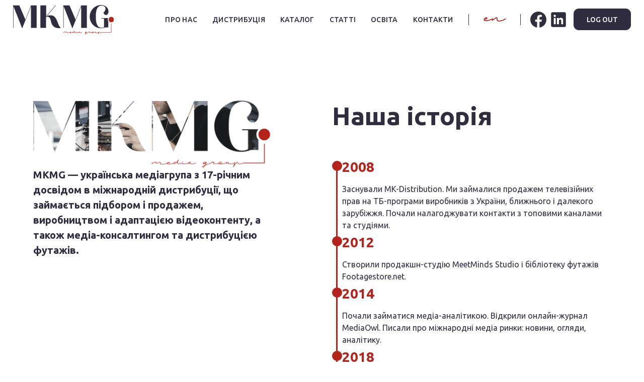

--- FILE ---
content_type: text/html
request_url: https://www.mkmediagroup.tv/ua/about
body_size: 7607
content:
<!DOCTYPE html><!-- Last Published: Thu Jan 01 2026 19:22:41 GMT+0000 (Coordinated Universal Time) --><html data-wf-domain="www.mkmediagroup.tv" data-wf-page="63d25260dc611723c2c0fcbc" data-wf-site="63ad63dba2e57b3290cd7db5" lang="en"><head><meta charset="utf-8"/><title>MKMG | About</title><meta content="MKMG – українська компанія з 16-річним досвідом міжнародної дистрибуції та виробництва відеоконтенту, медіаконсалтингу та дистрибуції футажів." name="description"/><meta content="MKMG | About" property="og:title"/><meta content="MKMG – українська компанія з 16-річним досвідом міжнародної дистрибуції та виробництва відеоконтенту, медіаконсалтингу та дистрибуції футажів." property="og:description"/><meta content="https://cdn.prod.website-files.com/63ad63dba2e57b3290cd7db5/63d413bc80fe3d36bdd73af0_seo%20pic.jpeg" property="og:image"/><meta content="MKMG | About" property="twitter:title"/><meta content="MKMG – українська компанія з 16-річним досвідом міжнародної дистрибуції та виробництва відеоконтенту, медіаконсалтингу та дистрибуції футажів." property="twitter:description"/><meta content="https://cdn.prod.website-files.com/63ad63dba2e57b3290cd7db5/63d413bc80fe3d36bdd73af0_seo%20pic.jpeg" property="twitter:image"/><meta property="og:type" content="website"/><meta content="summary_large_image" name="twitter:card"/><meta content="width=device-width, initial-scale=1" name="viewport"/><link href="https://cdn.prod.website-files.com/63ad63dba2e57b3290cd7db5/css/mkmg-f4aca7.webflow.shared.ee19125f8.css" rel="stylesheet" type="text/css"/><link href="https://fonts.googleapis.com" rel="preconnect"/><link href="https://fonts.gstatic.com" rel="preconnect" crossorigin="anonymous"/><script src="https://ajax.googleapis.com/ajax/libs/webfont/1.6.26/webfont.js" type="text/javascript"></script><script type="text/javascript">WebFont.load({  google: {    families: ["Ubuntu:300,300italic,400,400italic,500,500italic,700,700italic","Ubuntu Mono:regular,italic,700,700italic:cyrillic,cyrillic-ext,latin,latin-ext"]  }});</script><script type="text/javascript">!function(o,c){var n=c.documentElement,t=" w-mod-";n.className+=t+"js",("ontouchstart"in o||o.DocumentTouch&&c instanceof DocumentTouch)&&(n.className+=t+"touch")}(window,document);</script><link href="https://cdn.prod.website-files.com/63ad63dba2e57b3290cd7db5/63d4180473f89b0987c0f66a_mkmg%20favicon%20small.png" rel="shortcut icon" type="image/x-icon"/><link href="https://cdn.prod.website-files.com/63ad63dba2e57b3290cd7db5/63d418478a1d39666d71b3ed_mkmg%20webclip%20big.png" rel="apple-touch-icon"/><script async="" src="https://www.googletagmanager.com/gtag/js?id=G-6SJCXEM6X1"></script><script type="text/javascript">window.dataLayer = window.dataLayer || [];function gtag(){dataLayer.push(arguments);}gtag('js', new Date());gtag('config', 'G-6SJCXEM6X1', {'anonymize_ip': false});</script><script src="https://www.google.com/recaptcha/api.js" type="text/javascript"></script><!-- Google tag (gtag.js) -->
<script async src="https://www.googletagmanager.com/gtag/js?id=G-6SJCXEM6X1"></script>
<script>
  window.dataLayer = window.dataLayer || [];
  function gtag(){dataLayer.push(arguments);}
  gtag('js', new Date());

  gtag('config', 'G-6SJCXEM6X1');
</script></head><body><div data-animation="default" data-collapse="medium" data-duration="400" data-easing="ease" data-easing2="ease" role="banner" class="navbar-logo-left-container shadow-three w-nav"><div class="container-3"><div class="navbar-wrapper"><a href="/ua/mkmg" class="navbar-brand w-nav-brand"><img src="https://cdn.prod.website-files.com/63ad63dba2e57b3290cd7db5/63ad64d77013f877bf702fe3_logo%20mkmg.svg" loading="lazy" width="200" alt="" class="image-2"/></a><nav role="navigation" class="nav-menu-wrapper w-nav-menu"><ul role="list" class="nav-menu-two w-list-unstyled"><li><a href="/ua/about" aria-current="page" class="nav-link-2 w--current">про нас</a></li><li><a href="/ua/distribution" class="nav-link-2">дистрибуція</a></li><li><a href="/ua-catalog" class="nav-link-2">каталог</a></li><li><a href="/ua/articles" class="nav-link-2">статті</a></li><li><a href="/ua/mkmg-osnovi-televiziynogo-menedzhmentu" class="nav-link-2">освіта</a></li><li><a href="/ua/contacts" class="nav-link-2">контакти</a></li><li><div class="nav-divider"></div></li><li><a href="/" class="nav-link-accent">en</a></li><li><div class="nav-divider"></div></li><li class="list-item-2"><a href="https://www.facebook.com/mkmediagrouptv" class="w-inline-block"><img src="https://cdn.prod.website-files.com/63ad63dba2e57b3290cd7db5/63ad64d77013f80e34702fe4_icons8-facebook-2_1-1.svg" loading="lazy" alt=""/></a><a href="https://www.linkedin.com/company/mkmediagrouptv" class="w-inline-block"><img src="https://cdn.prod.website-files.com/63ad63dba2e57b3290cd7db5/63ad64d77013f861ac702fe5_icons8-linkedin-2_1-1.svg" loading="lazy" alt=""/></a></li><li class="mobile-margin-top-10 hide"><button class="btn dark" data-wf-user-logout="Log out" data-wf-user-login="Log in" type="button">Log out</button></li></ul></nav><div class="menu-button w-nav-button"><div class="w-icon-nav-menu"></div></div></div></div></div><div class="about-hero-section"><div class="div-block-7"><div class="fixed-wr"><img src="https://cdn.prod.website-files.com/63ad63dba2e57b3290cd7db5/63ad66a1fc88fa8e7c88ea05__11800x_1.png" loading="lazy" width="550" sizes="(max-width: 767px) 100vw, (max-width: 991px) 23vw, (max-width: 1439px) 37vw, 38vw" alt="" srcset="https://cdn.prod.website-files.com/63ad63dba2e57b3290cd7db5/63ad66a1fc88fa8e7c88ea05__11800x_1-p-500.png 500w, https://cdn.prod.website-files.com/63ad63dba2e57b3290cd7db5/63ad66a1fc88fa8e7c88ea05__11800x_1-p-800.png 800w, https://cdn.prod.website-files.com/63ad63dba2e57b3290cd7db5/63ad66a1fc88fa8e7c88ea05__11800x_1-p-1080.png 1080w, https://cdn.prod.website-files.com/63ad63dba2e57b3290cd7db5/63ad66a1fc88fa8e7c88ea05__11800x_1.png 1360w" class="image-4"/><p class="paragraph-3">MKMG — українська медіагрупа з 17-річним досвідом в міжнародній дистрибуції, що займається підбором і продажем, виробництвом і адаптацією відеоконтенту, а також медіа-консалтингом та дистрибуцією футажів.</p></div></div><div class="div-block-8"><h1 class="heading-2">Наша історія</h1><div class="years-wr"><div class="date-hist-wr"><div class="red-dot-2 margin10"></div><div class="div-block-10"><h1 class="heading-6">2008</h1><div class="paragraph">Заснували MK-Distribution. Ми займалися продажем телевізійних прав на ТБ-програми виробників з України, ближнього і далекого зарубіжжя. Почали налагоджувати контакти з топовими каналами та студіями.</div></div></div><div class="date-hist-wr"><div class="red-dot-2 margin10"></div><div class="div-block-10"><h1 class="heading-6">2012</h1><div class="paragraph">Створили продакшн-студію MeetMinds Studio і бібліотеку футажів Footagestore.net.</div></div></div><div class="date-hist-wr"><div class="red-dot-2 margin10"></div><div class="div-block-10"><h1 class="heading-6">2014</h1><div class="paragraph">Почали займатися медіа-аналітикою. Відкрили онлайн-журнал MediaOwl. Писали про міжнародні медіа ринки: новини, огляди, аналітику.</div></div></div><div class="date-hist-wr"><div class="red-dot-2 margin10"></div><div class="div-block-10"><h1 class="heading-6">2018</h1><div class="paragraph">Всі проекти об&#x27;єднали в єдиний бренд МК Медіа Груп.</div></div></div><div class="date-hist-wr"><div class="red-dot-2 margin10"></div><div class="div-block-10"><h1 class="heading-6">2020</h1><div class="paragraph">Прийшов час оновлюватися. МК Медіа Груп стає MKMG.</div></div></div><div class="div-block-11"></div></div><div class="values-section"><h1 class="heading-2">Цінності</h1></div><div class="values-card image1"><div class="dark-bg"></div><div class="values-text-wr"><h1 class="heading-14">ДРУЖБА</h1><div class="paragraph white">Вибудовуємо дружні відносини з нашими партнерами, засновані на повазі та довірі. Ми працюємо самовіддано.</div></div></div><div class="values-card"><div class="dark-bg"></div><div class="values-text-wr"><h1 class="heading-14">ЯКІСТЬ І ПРОСТОТА</h1><div class="paragraph white">Наша команда невелика, але такий тип компанії дозволяє нам бути швидкими та гнучкими в переговорах. Якщо ви цінуєте відповідальність і точність, ми — ваш правильний вибір.<br/>‍<br/>З нашою допомогою шлях якісного контенту від виробника до покупця стає простим.</div></div></div><div class="values-card image2"><div class="dark-bg"></div><div class="values-text-wr"><h1 class="heading-14">СВОБОДА</h1><div class="paragraph white">Віримо, що тільки так кожен гравець ринку отримає свободу.<br/><br/>Покупці — свободу вибирати тільки якісний контент.<br/><br/>Виробники — свободу створювати якісний контент.А ми — свободу насолоджуватися своєю роботою.</div></div></div></div></div><div class="section"><div class="heading-wrapper"><h1 class="heading-2">Ми працюємо з<br/></h1><div class="line-dot-wr"><div class="red-line"></div><div class="red-dot-2"></div></div></div><div class="logo-wrapper"><div class="w-layout-grid grid"><div id="w-node-_66e909ca-7d3b-ca12-f906-48f74880c61d-c2c0fcbc" class="logo-wr"><img src="https://cdn.prod.website-files.com/63ad63dba2e57b3290cd7db5/63ad66f2da54a2d66b1061db_Discovery_Channel_lo.png" loading="lazy" width="67" id="w-node-_3b332db9-1cd4-804b-8b3b-6a4c91b56cb0-c2c0fcbc" alt=""/></div><div id="w-node-da48dff4-a9c6-8a99-58d6-64672b83ef53-c2c0fcbc" class="logo-wr"><img src="https://cdn.prod.website-files.com/63ad63dba2e57b3290cd7db5/63ad66f2da54a2754a1061dd_1200px-National-Geog.png" loading="lazy" width="186" id="w-node-da48dff4-a9c6-8a99-58d6-64672b83ef54-c2c0fcbc" alt="" srcset="https://cdn.prod.website-files.com/63ad63dba2e57b3290cd7db5/63ad66f2da54a2754a1061dd_1200px-National-Geog-p-500.png 500w, https://cdn.prod.website-files.com/63ad63dba2e57b3290cd7db5/63ad66f2da54a2754a1061dd_1200px-National-Geog-p-800.png 800w, https://cdn.prod.website-files.com/63ad63dba2e57b3290cd7db5/63ad66f2da54a2754a1061dd_1200px-National-Geog.png 1200w" sizes="(max-width: 479px) 72vw, 186px"/></div><div id="w-node-dbf0b212-296c-cd6a-18d8-2023f82b024a-c2c0fcbc" class="logo-wr"><img src="https://cdn.prod.website-files.com/63ad63dba2e57b3290cd7db5/63ad66f2da54a21c8f1061e8_1200px-Digiturk_logo.png" loading="lazy" width="186" id="w-node-dbf0b212-296c-cd6a-18d8-2023f82b024b-c2c0fcbc" alt="" srcset="https://cdn.prod.website-files.com/63ad63dba2e57b3290cd7db5/63ad66f2da54a21c8f1061e8_1200px-Digiturk_logo-p-500.png 500w, https://cdn.prod.website-files.com/63ad63dba2e57b3290cd7db5/63ad66f2da54a21c8f1061e8_1200px-Digiturk_logo-p-800.png 800w, https://cdn.prod.website-files.com/63ad63dba2e57b3290cd7db5/63ad66f2da54a21c8f1061e8_1200px-Digiturk_logo-p-1080.png 1080w, https://cdn.prod.website-files.com/63ad63dba2e57b3290cd7db5/63ad66f2da54a21c8f1061e8_1200px-Digiturk_logo.png 1200w" sizes="(max-width: 479px) 72vw, 186px"/></div><div id="w-node-a450bba4-bdba-dd98-42d0-a9f8c2e1a84e-c2c0fcbc" class="logo-wr"><img src="https://cdn.prod.website-files.com/63ad63dba2e57b3290cd7db5/63ad66f2da54a29d6b1061e2_Da-Vinci-Primary-Log.png" loading="lazy" width="186" id="w-node-a450bba4-bdba-dd98-42d0-a9f8c2e1a84f-c2c0fcbc" alt="" srcset="https://cdn.prod.website-files.com/63ad63dba2e57b3290cd7db5/63ad66f2da54a29d6b1061e2_Da-Vinci-Primary-Log-p-500.png 500w, https://cdn.prod.website-files.com/63ad63dba2e57b3290cd7db5/63ad66f2da54a29d6b1061e2_Da-Vinci-Primary-Log-p-800.png 800w, https://cdn.prod.website-files.com/63ad63dba2e57b3290cd7db5/63ad66f2da54a29d6b1061e2_Da-Vinci-Primary-Log-p-1080.png 1080w, https://cdn.prod.website-files.com/63ad63dba2e57b3290cd7db5/63ad66f2da54a29d6b1061e2_Da-Vinci-Primary-Log-p-1600.png 1600w, https://cdn.prod.website-files.com/63ad63dba2e57b3290cd7db5/63ad66f2da54a29d6b1061e2_Da-Vinci-Primary-Log.png 1680w" sizes="(max-width: 479px) 72vw, 186px"/></div><div id="w-node-_730b932b-56bc-acb1-6ef4-b866d348e1c6-c2c0fcbc" class="logo-wr"><img src="https://cdn.prod.website-files.com/63ad63dba2e57b3290cd7db5/63c7ffc628dc51420d1fbf6d_IMG_6950.PNG" loading="lazy" width="186" id="w-node-_730b932b-56bc-acb1-6ef4-b866d348e1c7-c2c0fcbc" alt="" srcset="https://cdn.prod.website-files.com/63ad63dba2e57b3290cd7db5/63c7ffc628dc51420d1fbf6d_IMG_6950-p-500.png 500w, https://cdn.prod.website-files.com/63ad63dba2e57b3290cd7db5/63c7ffc628dc51420d1fbf6d_IMG_6950-p-800.png 800w, https://cdn.prod.website-files.com/63ad63dba2e57b3290cd7db5/63c7ffc628dc51420d1fbf6d_IMG_6950-p-1080.png 1080w, https://cdn.prod.website-files.com/63ad63dba2e57b3290cd7db5/63c7ffc628dc51420d1fbf6d_IMG_6950-p-1600.png 1600w, https://cdn.prod.website-files.com/63ad63dba2e57b3290cd7db5/63c7ffc628dc51420d1fbf6d_IMG_6950.PNG 1865w" sizes="(max-width: 479px) 72vw, 186px"/></div><div id="w-node-_86cbed4b-f17c-9016-94f5-82a28fd92274-c2c0fcbc" class="logo-wr"><img src="https://cdn.prod.website-files.com/63ad63dba2e57b3290cd7db5/63c7ffc65047fb3df9ca97e5_Futura%20logo.jpg" loading="lazy" sizes="(max-width: 479px) 83vw, (max-width: 767px) 74vw, (max-width: 991px) 75vw, (max-width: 1439px) 56vw, 755px" srcset="https://cdn.prod.website-files.com/63ad63dba2e57b3290cd7db5/63c7ffc65047fb3df9ca97e5_Futura%20logo-p-500.jpg 500w, https://cdn.prod.website-files.com/63ad63dba2e57b3290cd7db5/63c7ffc65047fb3df9ca97e5_Futura%20logo.jpg 755w" alt=""/></div><div id="w-node-_66e909ca-7d3b-ca12-f906-48f74880c61f-c2c0fcbc" class="logo-wr"><img src="https://cdn.prod.website-files.com/63ad63dba2e57b3290cd7db5/63c55736fd9d5f4836fb7f14_videoelephant.png" loading="lazy" alt=""/></div><div id="w-node-_66e909ca-7d3b-ca12-f906-48f74880c621-c2c0fcbc" class="logo-wr"><img src="https://cdn.prod.website-files.com/63ad63dba2e57b3290cd7db5/63c55734b0342d7ecfcf04ff_seriouslyfreshmedia-.png" loading="lazy" alt=""/></div><div id="w-node-_66e909ca-7d3b-ca12-f906-48f74880c623-c2c0fcbc" class="logo-wr"><img src="https://cdn.prod.website-files.com/63ad63dba2e57b3290cd7db5/63c557354440ed10c31fab49_tvf.png" loading="lazy" alt=""/></div><div id="w-node-_66e909ca-7d3b-ca12-f906-48f74880c625-c2c0fcbc" class="logo-wr"><img src="https://cdn.prod.website-files.com/63ad63dba2e57b3290cd7db5/63c557346e9aaaa983c733a5_C%CC%8Ceska%CC%81%20televize%20logo%202012.png" loading="lazy" sizes="100vw" srcset="https://cdn.prod.website-files.com/63ad63dba2e57b3290cd7db5/63c557346e9aaaa983c733a5_C%CC%8Ceska%CC%81%20televize%20logo%202012-p-500.png 500w, https://cdn.prod.website-files.com/63ad63dba2e57b3290cd7db5/63c557346e9aaaa983c733a5_C%CC%8Ceska%CC%81%20televize%20logo%202012.png 715w" alt=""/></div><div id="w-node-_66e909ca-7d3b-ca12-f906-48f74880c627-c2c0fcbc" class="logo-wr"><img src="https://cdn.prod.website-files.com/63ad63dba2e57b3290cd7db5/63c7ffc6624809499c305a2a_Inflight%20dublin.png" loading="lazy" alt=""/></div><div id="w-node-_66e909ca-7d3b-ca12-f906-48f74880c629-c2c0fcbc" class="logo-wr"><img src="https://cdn.prod.website-files.com/63ad63dba2e57b3290cd7db5/63c55735d3f669eba47ebeb7_Mediawan_2018.png" loading="lazy" width="96" alt=""/></div><div id="w-node-_66e909ca-7d3b-ca12-f906-48f74880c62b-c2c0fcbc" class="logo-wr"><img src="https://cdn.prod.website-files.com/63ad63dba2e57b3290cd7db5/63c5573495a3b811608526be_1200px-ORF_logosvg.png" loading="lazy" sizes="100vw" srcset="https://cdn.prod.website-files.com/63ad63dba2e57b3290cd7db5/63c5573495a3b811608526be_1200px-ORF_logosvg-p-500.png 500w, https://cdn.prod.website-files.com/63ad63dba2e57b3290cd7db5/63c5573495a3b811608526be_1200px-ORF_logosvg-p-800.png 800w, https://cdn.prod.website-files.com/63ad63dba2e57b3290cd7db5/63c5573495a3b811608526be_1200px-ORF_logosvg-p-1080.png 1080w, https://cdn.prod.website-files.com/63ad63dba2e57b3290cd7db5/63c5573495a3b811608526be_1200px-ORF_logosvg.png 1200w" alt=""/></div><div id="w-node-a46f0a7c-1697-426a-4b80-8a184f8b3b83-c2c0fcbc" class="logo-wr"><img src="https://cdn.prod.website-files.com/63ad63dba2e57b3290cd7db5/63c7ff74e64a0fe378412910_rai%20logo%20smaller.png" loading="lazy" sizes="100vw" srcset="https://cdn.prod.website-files.com/63ad63dba2e57b3290cd7db5/63c7ff74e64a0fe378412910_rai%20logo%20smaller-p-500.png 500w, https://cdn.prod.website-files.com/63ad63dba2e57b3290cd7db5/63c7ff74e64a0fe378412910_rai%20logo%20smaller-p-800.png 800w, https://cdn.prod.website-files.com/63ad63dba2e57b3290cd7db5/63c7ff74e64a0fe378412910_rai%20logo%20smaller-p-1080.png 1080w, https://cdn.prod.website-files.com/63ad63dba2e57b3290cd7db5/63c7ff74e64a0fe378412910_rai%20logo%20smaller-p-1600.png 1600w, https://cdn.prod.website-files.com/63ad63dba2e57b3290cd7db5/63c7ff74e64a0fe378412910_rai%20logo%20smaller-p-2000.png 2000w, https://cdn.prod.website-files.com/63ad63dba2e57b3290cd7db5/63c7ff74e64a0fe378412910_rai%20logo%20smaller.png 2170w" alt=""/></div><div id="w-node-b0c38c40-4b1d-5d3d-d10b-f100cf9e4c42-c2c0fcbc" class="logo-wr"><img src="https://cdn.prod.website-files.com/63ad63dba2e57b3290cd7db5/63c55734a9b6a01a5188e6ac_lilium%20distribution.jpg" loading="lazy" alt=""/></div><div id="w-node-_175746ec-72e0-9833-e5bf-3ec7314cc933-c2c0fcbc" class="logo-wr"><img src="https://cdn.prod.website-files.com/63ad63dba2e57b3290cd7db5/63c7ff743c05b158a951222b_photo_2023-01-18%2016.11.34.jpeg" loading="lazy" sizes="100vw" srcset="https://cdn.prod.website-files.com/63ad63dba2e57b3290cd7db5/63c7ff743c05b158a951222b_photo_2023-01-18%2016.11.34-p-500.jpeg 500w, https://cdn.prod.website-files.com/63ad63dba2e57b3290cd7db5/63c7ff743c05b158a951222b_photo_2023-01-18%2016.11.34-p-800.jpeg 800w, https://cdn.prod.website-files.com/63ad63dba2e57b3290cd7db5/63c7ff743c05b158a951222b_photo_2023-01-18%2016.11.34-p-1080.jpeg 1080w, https://cdn.prod.website-files.com/63ad63dba2e57b3290cd7db5/63c7ff743c05b158a951222b_photo_2023-01-18%2016.11.34.jpeg 1280w" alt=""/></div><div id="w-node-_1e1c6228-ce39-a1d0-910b-bb7a0c18f609-c2c0fcbc" class="logo-wr"><img src="https://cdn.prod.website-files.com/63ad63dba2e57b3290cd7db5/63c557348cd0755bd826d0b2_ERR_(Eesti_Rahvusringha%CC%88a%CC%88ling)_logo.svg.png" loading="lazy" sizes="100vw" srcset="https://cdn.prod.website-files.com/63ad63dba2e57b3290cd7db5/63c557348cd0755bd826d0b2_ERR_(Eesti_Rahvusringha%CC%88a%CC%88ling)_logo.svg-p-500.png 500w, https://cdn.prod.website-files.com/63ad63dba2e57b3290cd7db5/63c557348cd0755bd826d0b2_ERR_(Eesti_Rahvusringha%CC%88a%CC%88ling)_logo.svg-p-800.png 800w, https://cdn.prod.website-files.com/63ad63dba2e57b3290cd7db5/63c557348cd0755bd826d0b2_ERR_(Eesti_Rahvusringha%CC%88a%CC%88ling)_logo.svg-p-1080.png 1080w, https://cdn.prod.website-files.com/63ad63dba2e57b3290cd7db5/63c557348cd0755bd826d0b2_ERR_(Eesti_Rahvusringha%CC%88a%CC%88ling)_logo.svg.png 1200w" alt=""/></div><div id="w-node-_3b332db9-1cd4-804b-8b3b-6a4c91b56caf-c2c0fcbc" class="logo-wr"><img src="https://cdn.prod.website-files.com/63ad63dba2e57b3290cd7db5/63c557344440ed1ab61fab0b_1200px-TVP_logosvg.png" loading="lazy" sizes="100vw" srcset="https://cdn.prod.website-files.com/63ad63dba2e57b3290cd7db5/63c557344440ed1ab61fab0b_1200px-TVP_logosvg-p-500.png 500w, https://cdn.prod.website-files.com/63ad63dba2e57b3290cd7db5/63c557344440ed1ab61fab0b_1200px-TVP_logosvg-p-800.png 800w, https://cdn.prod.website-files.com/63ad63dba2e57b3290cd7db5/63c557344440ed1ab61fab0b_1200px-TVP_logosvg-p-1080.png 1080w, https://cdn.prod.website-files.com/63ad63dba2e57b3290cd7db5/63c557344440ed1ab61fab0b_1200px-TVP_logosvg.png 1200w" alt=""/></div><div id="w-node-_460cadce-1f41-d72c-7c8f-d7c6b6c263ee-c2c0fcbc" class="logo-wr"><img src="https://cdn.prod.website-files.com/63ad63dba2e57b3290cd7db5/63c557346e01f3d4127072c6_1%2B1%20media%20(%D0%B2%D0%BC%D0%B5%D1%81%D1%82%D0%BE%20%D0%9F%D0%BB%D1%8E%D1%81%20%D0%9F%D0%BB%D1%8E%D1%81).png" loading="lazy" alt=""/></div><div id="w-node-_17b60685-603d-7a90-7ef2-de3788bb784f-c2c0fcbc" class="logo-wr"><img src="https://cdn.prod.website-files.com/63ad63dba2e57b3290cd7db5/63c557359f1b45e3bcd54a9b_UATV.jpg" loading="lazy" sizes="100vw" srcset="https://cdn.prod.website-files.com/63ad63dba2e57b3290cd7db5/63c557359f1b45e3bcd54a9b_UATV-p-500.jpg 500w, https://cdn.prod.website-files.com/63ad63dba2e57b3290cd7db5/63c557359f1b45e3bcd54a9b_UATV.jpg 574w" alt=""/></div><div id="w-node-_1f42fc45-58b2-ce5a-afd9-7086d195b054-c2c0fcbc" class="logo-wr"><img src="https://cdn.prod.website-files.com/63ad63dba2e57b3290cd7db5/63c55734013d5a8354294b27_Megogo-logo.webp" loading="lazy" sizes="100vw" srcset="https://cdn.prod.website-files.com/63ad63dba2e57b3290cd7db5/63c55734013d5a8354294b27_Megogo-logo-p-500.webp 500w, https://cdn.prod.website-files.com/63ad63dba2e57b3290cd7db5/63c55734013d5a8354294b27_Megogo-logo.webp 640w" alt=""/></div><div id="w-node-_72767aa3-6fe0-9921-2159-1152cd08fb32-c2c0fcbc" class="logo-wr"><img src="https://cdn.prod.website-files.com/63ad63dba2e57b3290cd7db5/63c55736d5b1e41ec995dd42_volia2.jpg" loading="lazy" alt=""/></div><div id="w-node-ab60bfb9-24b5-2a6c-df90-a0e53248c69e-c2c0fcbc" class="logo-wr"><img src="https://cdn.prod.website-files.com/63ad63dba2e57b3290cd7db5/63c7ffd30370f56f25d50673_KyivstarTV.png" loading="lazy" width="71" alt=""/></div><div id="w-node-_03a85ce2-771c-a072-0918-786ba9676d7b-c2c0fcbc" class="logo-wr"><img src="https://cdn.prod.website-files.com/63ad63dba2e57b3290cd7db5/63c55735b21088bc1f4f7ad7_Suspilne_Ukraine_logo.svg.png" loading="lazy" sizes="100vw" srcset="https://cdn.prod.website-files.com/63ad63dba2e57b3290cd7db5/63c55735b21088bc1f4f7ad7_Suspilne_Ukraine_logo.svg-p-500.png 500w, https://cdn.prod.website-files.com/63ad63dba2e57b3290cd7db5/63c55735b21088bc1f4f7ad7_Suspilne_Ukraine_logo.svg-p-800.png 800w, https://cdn.prod.website-files.com/63ad63dba2e57b3290cd7db5/63c55735b21088bc1f4f7ad7_Suspilne_Ukraine_logo.svg-p-1080.png 1080w, https://cdn.prod.website-files.com/63ad63dba2e57b3290cd7db5/63c55735b21088bc1f4f7ad7_Suspilne_Ukraine_logo.svg-p-1600.png 1600w, https://cdn.prod.website-files.com/63ad63dba2e57b3290cd7db5/63c55735b21088bc1f4f7ad7_Suspilne_Ukraine_logo.svg-p-2000.png 2000w, https://cdn.prod.website-files.com/63ad63dba2e57b3290cd7db5/63c55735b21088bc1f4f7ad7_Suspilne_Ukraine_logo.svg.png 2560w" alt=""/></div></div></div></div><div class="section"><div class="heading-wrapper"><h1 class="heading-2"><strong>Виставки</strong><br/></h1><div class="line-dot-wr"><div class="red-line"></div><div class="red-dot-2"></div></div></div><div class="logo-wrapper"><div class="w-layout-grid grid-3-col"><div id="w-node-_5d8f3b0e-22b9-0b24-cffa-ff66c46a8c64-c2c0fcbc" class="logo-wr margin"><img src="https://cdn.prod.website-files.com/63ad63dba2e57b3290cd7db5/63c5584e8cd075709926dd4c_mipcom-2017-logo-280.png" loading="lazy" alt=""/></div><div id="w-node-_5d8f3b0e-22b9-0b24-cffa-ff66c46a8c60-c2c0fcbc" class="logo-wr margin"><img src="https://cdn.prod.website-files.com/63ad63dba2e57b3290cd7db5/63c5584e95a3b8bc26854535_LOGO_WEBSITE_We_deli.png" loading="lazy" alt=""/></div><div id="w-node-_5d8f3b0e-22b9-0b24-cffa-ff66c46a8c62-c2c0fcbc" class="logo-wr margin"><img src="https://cdn.prod.website-files.com/63ad63dba2e57b3290cd7db5/63c7ff7491e70298d6f91f3e_photo_2023-01-18%2016.11.39.jpeg" loading="lazy" sizes="100vw" srcset="https://cdn.prod.website-files.com/63ad63dba2e57b3290cd7db5/63c7ff7491e70298d6f91f3e_photo_2023-01-18%2016.11.39-p-500.jpeg 500w, https://cdn.prod.website-files.com/63ad63dba2e57b3290cd7db5/63c7ff7491e70298d6f91f3e_photo_2023-01-18%2016.11.39-p-800.jpeg 800w, https://cdn.prod.website-files.com/63ad63dba2e57b3290cd7db5/63c7ff7491e70298d6f91f3e_photo_2023-01-18%2016.11.39-p-1080.jpeg 1080w, https://cdn.prod.website-files.com/63ad63dba2e57b3290cd7db5/63c7ff7491e70298d6f91f3e_photo_2023-01-18%2016.11.39.jpeg 1280w" alt=""/></div><div id="w-node-_5d8f3b0e-22b9-0b24-cffa-ff66c46a8c6a-c2c0fcbc" class="logo-wr margin"><img src="https://cdn.prod.website-files.com/63ad63dba2e57b3290cd7db5/63c5584e23785600036f729e_new-logo.png" loading="lazy" id="w-node-_5d8f3b0e-22b9-0b24-cffa-ff66c46a8c6b-c2c0fcbc" sizes="100vw" alt="" srcset="https://cdn.prod.website-files.com/63ad63dba2e57b3290cd7db5/63c5584e23785600036f729e_new-logo-p-500.png 500w, https://cdn.prod.website-files.com/63ad63dba2e57b3290cd7db5/63c5584e23785600036f729e_new-logo.png 643w"/></div><div id="w-node-_5d8f3b0e-22b9-0b24-cffa-ff66c46a8c66-c2c0fcbc" class="logo-wr margin"><img src="https://cdn.prod.website-files.com/63ad63dba2e57b3290cd7db5/63c5586e9f1b4519dfd55a51_rio-content-market-2.jpeg" loading="lazy" alt=""/></div><div id="w-node-_5d8f3b0e-22b9-0b24-cffa-ff66c46a8c68-c2c0fcbc" class="logo-wr margin"><img src="https://cdn.prod.website-files.com/63ad63dba2e57b3290cd7db5/63c5586eafad0b68d7ec0fe2_Group_21.png" loading="lazy" alt=""/></div></div></div></div><div class="section"><div class="heading-wrapper"><h1 class="heading-2">Команда<br/></h1><div class="line-dot-wr"><div class="red-line"></div><div class="red-dot-2"></div></div></div><div class="team-wr"><div class="founders-col"><div class="person-card"><div class="name-text"><strong>Олена Шкробот</strong></div><div class="text-block-10"><span class="text-span">[ </span>директор <span class="text-span">]</span></div><div class="photo-wr"><img src="https://cdn.prod.website-files.com/63ad63dba2e57b3290cd7db5/63ad66fd67a7fc624c2f570c_O_O07806_2-2.jpg" loading="lazy" sizes="100vw" srcset="https://cdn.prod.website-files.com/63ad63dba2e57b3290cd7db5/63ad66fd67a7fc624c2f570c_O_O07806_2-2-p-500.jpg 500w, https://cdn.prod.website-files.com/63ad63dba2e57b3290cd7db5/63ad66fd67a7fc624c2f570c_O_O07806_2-2-p-800.jpg 800w, https://cdn.prod.website-files.com/63ad63dba2e57b3290cd7db5/63ad66fd67a7fc624c2f570c_O_O07806_2-2-p-1080.jpg 1080w, https://cdn.prod.website-files.com/63ad63dba2e57b3290cd7db5/63ad66fd67a7fc624c2f570c_O_O07806_2-2-p-1600.jpg 1600w, https://cdn.prod.website-files.com/63ad63dba2e57b3290cd7db5/63ad66fd67a7fc624c2f570c_O_O07806_2-2.jpg 1680w" alt="" class="image-5"/></div><div class="red-corner-small"></div></div><div class="person-card"><div class="name-text"><strong>Денис Міхеєв</strong></div><div class="text-block-10"><span class="text-span">[ </span>засновник <span class="text-span">]</span></div><div class="photo-wr"><img src="https://cdn.prod.website-files.com/63ad63dba2e57b3290cd7db5/63ad66fd67a7fc07972f56f2_39139210_19064900627-2.JPG" loading="lazy" sizes="100vw" srcset="https://cdn.prod.website-files.com/63ad63dba2e57b3290cd7db5/63ad66fd67a7fc07972f56f2_39139210_19064900627-2-p-500.jpg 500w, https://cdn.prod.website-files.com/63ad63dba2e57b3290cd7db5/63ad66fd67a7fc07972f56f2_39139210_19064900627-2.JPG 686w" alt="" class="image-5"/></div><div class="red-corner-small"></div></div></div><div class="team-col"><div class="person-card"><div class="photo-wr"><img src="https://cdn.prod.website-files.com/63ad63dba2e57b3290cd7db5/63ad66fd67a7fc529d2f5706_O_O07373-2.jpg" loading="lazy" sizes="100vw" srcset="https://cdn.prod.website-files.com/63ad63dba2e57b3290cd7db5/63ad66fd67a7fc529d2f5706_O_O07373-2-p-500.jpg 500w, https://cdn.prod.website-files.com/63ad63dba2e57b3290cd7db5/63ad66fd67a7fc529d2f5706_O_O07373-2-p-800.jpg 800w, https://cdn.prod.website-files.com/63ad63dba2e57b3290cd7db5/63ad66fd67a7fc529d2f5706_O_O07373-2-p-1080.jpg 1080w, https://cdn.prod.website-files.com/63ad63dba2e57b3290cd7db5/63ad66fd67a7fc529d2f5706_O_O07373-2-p-1600.jpg 1600w, https://cdn.prod.website-files.com/63ad63dba2e57b3290cd7db5/63ad66fd67a7fc529d2f5706_O_O07373-2.jpg 1680w" alt="" class="image-5"/></div><div class="name-text"><strong>Анна Вербовська</strong></div><div class="text-block-10"><span class="text-span">[ </span>керівник відділу продажів <span class="text-span">]</span></div><div class="red-corner-small"></div></div><div class="person-card"><div class="photo-wr"><img src="https://cdn.prod.website-files.com/63ad63dba2e57b3290cd7db5/63ad66fd67a7fc03c72f5701_IMG_4524-2.JPG" loading="lazy" sizes="100vw" srcset="https://cdn.prod.website-files.com/63ad63dba2e57b3290cd7db5/63ad66fd67a7fc03c72f5701_IMG_4524-2-p-500.jpg 500w, https://cdn.prod.website-files.com/63ad63dba2e57b3290cd7db5/63ad66fd67a7fc03c72f5701_IMG_4524-2-p-800.jpg 800w, https://cdn.prod.website-files.com/63ad63dba2e57b3290cd7db5/63ad66fd67a7fc03c72f5701_IMG_4524-2-p-1080.jpg 1080w, https://cdn.prod.website-files.com/63ad63dba2e57b3290cd7db5/63ad66fd67a7fc03c72f5701_IMG_4524-2.JPG 1142w" alt="" class="image-5"/></div><div class="name-text"><strong>Денис Давиденко</strong></div><div class="text-block-10"><span class="text-span">[ </span>керівник відділу футажів <span class="text-span">]</span></div><div class="red-corner-small"></div></div><div class="person-card"><div class="photo-wr"><img src="https://cdn.prod.website-files.com/63ad63dba2e57b3290cd7db5/63ad66fd67a7fcd6302f56ef_Skype_Picture_2020_1-2.png" loading="lazy" alt="" class="image-5"/></div><div class="name-text"><strong>Анна Сірко</strong></div><div class="text-block-10"><span class="text-span">[ </span>бухгалтер <span class="text-span">]</span></div><div class="red-corner-small"></div></div></div><div class="team-col"><div class="person-card"><div class="photo-wr"><img src="https://cdn.prod.website-files.com/63ad63dba2e57b3290cd7db5/63ad66fd67a7fcc2cf2f56e9_IMG_4960-2.JPG" loading="lazy" sizes="100vw" srcset="https://cdn.prod.website-files.com/63ad63dba2e57b3290cd7db5/63ad66fd67a7fcc2cf2f56e9_IMG_4960-2-p-500.jpg 500w, https://cdn.prod.website-files.com/63ad63dba2e57b3290cd7db5/63ad66fd67a7fcc2cf2f56e9_IMG_4960-2-p-800.jpg 800w, https://cdn.prod.website-files.com/63ad63dba2e57b3290cd7db5/63ad66fd67a7fcc2cf2f56e9_IMG_4960-2-p-1080.jpg 1080w, https://cdn.prod.website-files.com/63ad63dba2e57b3290cd7db5/63ad66fd67a7fcc2cf2f56e9_IMG_4960-2-p-1600.jpg 1600w, https://cdn.prod.website-files.com/63ad63dba2e57b3290cd7db5/63ad66fd67a7fcc2cf2f56e9_IMG_4960-2.JPG 1680w" alt="" class="image-5"/></div><div class="name-text"><strong>Яна Гаца</strong></div><div class="text-block-10"><span class="text-span">[ </span>менеджер з продажів <span class="text-span">]</span></div><div class="red-corner-small"></div></div><div class="person-card"><div class="photo-wr"><img src="https://cdn.prod.website-files.com/63ad63dba2e57b3290cd7db5/63ad66fd67a7fc30c32f56fb_O_O06700-2.jpg" loading="lazy" sizes="100vw" srcset="https://cdn.prod.website-files.com/63ad63dba2e57b3290cd7db5/63ad66fd67a7fc30c32f56fb_O_O06700-2-p-500.jpg 500w, https://cdn.prod.website-files.com/63ad63dba2e57b3290cd7db5/63ad66fd67a7fc30c32f56fb_O_O06700-2-p-800.jpg 800w, https://cdn.prod.website-files.com/63ad63dba2e57b3290cd7db5/63ad66fd67a7fc30c32f56fb_O_O06700-2-p-1080.jpg 1080w, https://cdn.prod.website-files.com/63ad63dba2e57b3290cd7db5/63ad66fd67a7fc30c32f56fb_O_O06700-2-p-1600.jpg 1600w, https://cdn.prod.website-files.com/63ad63dba2e57b3290cd7db5/63ad66fd67a7fc30c32f56fb_O_O06700-2.jpg 1680w" alt="" class="image-5"/></div><div class="name-text"><strong>Катерина Шебеда</strong></div><div class="text-block-10"><span class="text-span">[ </span>асистент відділу продажів <span class="text-span">]</span></div><div class="red-corner-small"></div></div><div class="person-card"><div class="photo-wr"><img src="https://cdn.prod.website-files.com/63ad63dba2e57b3290cd7db5/63ad66fd67a7fc81912f56f5_O_O07240-2.jpg" loading="lazy" sizes="100vw" srcset="https://cdn.prod.website-files.com/63ad63dba2e57b3290cd7db5/63ad66fd67a7fc81912f56f5_O_O07240-2-p-500.jpg 500w, https://cdn.prod.website-files.com/63ad63dba2e57b3290cd7db5/63ad66fd67a7fc81912f56f5_O_O07240-2-p-800.jpg 800w, https://cdn.prod.website-files.com/63ad63dba2e57b3290cd7db5/63ad66fd67a7fc81912f56f5_O_O07240-2-p-1080.jpg 1080w, https://cdn.prod.website-files.com/63ad63dba2e57b3290cd7db5/63ad66fd67a7fc81912f56f5_O_O07240-2-p-1600.jpg 1600w, https://cdn.prod.website-files.com/63ad63dba2e57b3290cd7db5/63ad66fd67a7fc81912f56f5_O_O07240-2.jpg 1680w" alt="" class="image-5"/></div><div class="name-text"><strong>Світлана Скудилова</strong></div><div class="text-block-10"><span class="text-span">[ </span>адміністратор <span class="text-span">]</span></div><div class="red-corner-small"></div></div></div></div></div><footer id="Footer-UA" class="footer-ua"><div class="container-6"><div class="footer-wrapper-two"><a href="#" class="footer-brand w-inline-block"><img src="https://cdn.prod.website-files.com/63ad63dba2e57b3290cd7db5/63ad65ad9738003450cebc74_logo%20mkmg%20white.svg" loading="lazy" width="139" alt=""/><div class="text-block-8">We know how to work with content.</div></a><div class="footer-block-two"><div class="footer-title">Послуги</div><a href="/catalog" class="footer-link-two">Каталог</a><a href="/ua/distribution" class="footer-link-two">Дистрибуція</a><a href="/" class="footer-link-two">Консалтинг та Продакшн</a><a href="#" class="footer-link-two">Дистрибуція футажів</a></div><div class="footer-block-two"><div class="footer-title">Контакти</div><a href="mailto:content@mkmediagroup.tv" class="footer-link-two">content@mkmediagroup.tv</a></div><div class="footer-form w-form"><form id="wf-form-Footer-Form" name="wf-form-Footer-Form" data-name="Footer Form" method="get" class="footer-form-container" data-wf-page-id="63d25260dc611723c2c0fcbc" data-wf-element-id="6459f305-2f4e-e6ca-9d38-658b65021b03"><div class="footer-title">Розсилка</div><div class="footer-form-block"><input class="footer-form-field w-input" maxlength="256" name="Footer-Email-2" data-name="Footer Email 2" aria-label="Get product updates" placeholder="Дізнавайтесь першими про новий контент" type="email" id="Footer-Email-UA" required=""/><input type="submit" data-wait="Please wait..." class="footer-form-submit w-button" value=""/></div></form><div class="w-form-done"><div>Thank you! Your submission has been received!</div></div><div class="w-form-fail"><div>Oops! Something went wrong while submitting the form.</div></div></div></div><div class="footer-divider-two"></div><div class="footer-bottom"><div class="footer-copyright-2">© 2026 MKMG. All rights reserved</div><div class="footer-social-block-two"><a href="#" class="footer-social-link w-inline-block"><img src="https://cdn.prod.website-files.com/63ad63dba2e57b3290cd7db5/63ad65ad973800788fcebc75_icons8-facebook-2_1.svg" loading="lazy" alt=""/></a><a href="#" class="footer-social-link w-inline-block"><img src="https://cdn.prod.website-files.com/63ad63dba2e57b3290cd7db5/63ad65ad9738003466cebc76_icons8-linkedin-2_1.svg" loading="lazy" alt=""/></a></div></div></div></footer><script src="https://d3e54v103j8qbb.cloudfront.net/js/jquery-3.5.1.min.dc5e7f18c8.js?site=63ad63dba2e57b3290cd7db5" type="text/javascript" integrity="sha256-9/aliU8dGd2tb6OSsuzixeV4y/faTqgFtohetphbbj0=" crossorigin="anonymous"></script><script src="https://cdn.prod.website-files.com/63ad63dba2e57b3290cd7db5/js/webflow.schunk.59c6248219f37ae8.js" type="text/javascript"></script><script src="https://cdn.prod.website-files.com/63ad63dba2e57b3290cd7db5/js/webflow.schunk.a6b7f2d57aa15cd5.js" type="text/javascript"></script><script src="https://cdn.prod.website-files.com/63ad63dba2e57b3290cd7db5/js/webflow.5ac93128.ac4793121eb3704c.js" type="text/javascript"></script></body></html>

--- FILE ---
content_type: text/css
request_url: https://cdn.prod.website-files.com/63ad63dba2e57b3290cd7db5/css/mkmg-f4aca7.webflow.shared.ee19125f8.css
body_size: 29204
content:
html {
  -webkit-text-size-adjust: 100%;
  -ms-text-size-adjust: 100%;
  font-family: sans-serif;
}

body {
  margin: 0;
}

article, aside, details, figcaption, figure, footer, header, hgroup, main, menu, nav, section, summary {
  display: block;
}

audio, canvas, progress, video {
  vertical-align: baseline;
  display: inline-block;
}

audio:not([controls]) {
  height: 0;
  display: none;
}

[hidden], template {
  display: none;
}

a {
  background-color: #0000;
}

a:active, a:hover {
  outline: 0;
}

abbr[title] {
  border-bottom: 1px dotted;
}

b, strong {
  font-weight: bold;
}

dfn {
  font-style: italic;
}

h1 {
  margin: .67em 0;
  font-size: 2em;
}

mark {
  color: #000;
  background: #ff0;
}

small {
  font-size: 80%;
}

sub, sup {
  vertical-align: baseline;
  font-size: 75%;
  line-height: 0;
  position: relative;
}

sup {
  top: -.5em;
}

sub {
  bottom: -.25em;
}

img {
  border: 0;
}

svg:not(:root) {
  overflow: hidden;
}

hr {
  box-sizing: content-box;
  height: 0;
}

pre {
  overflow: auto;
}

code, kbd, pre, samp {
  font-family: monospace;
  font-size: 1em;
}

button, input, optgroup, select, textarea {
  color: inherit;
  font: inherit;
  margin: 0;
}

button {
  overflow: visible;
}

button, select {
  text-transform: none;
}

button, html input[type="button"], input[type="reset"] {
  -webkit-appearance: button;
  cursor: pointer;
}

button[disabled], html input[disabled] {
  cursor: default;
}

button::-moz-focus-inner, input::-moz-focus-inner {
  border: 0;
  padding: 0;
}

input {
  line-height: normal;
}

input[type="checkbox"], input[type="radio"] {
  box-sizing: border-box;
  padding: 0;
}

input[type="number"]::-webkit-inner-spin-button, input[type="number"]::-webkit-outer-spin-button {
  height: auto;
}

input[type="search"] {
  -webkit-appearance: none;
}

input[type="search"]::-webkit-search-cancel-button, input[type="search"]::-webkit-search-decoration {
  -webkit-appearance: none;
}

legend {
  border: 0;
  padding: 0;
}

textarea {
  overflow: auto;
}

optgroup {
  font-weight: bold;
}

table {
  border-collapse: collapse;
  border-spacing: 0;
}

td, th {
  padding: 0;
}

@font-face {
  font-family: webflow-icons;
  src: url("[data-uri]") format("truetype");
  font-weight: normal;
  font-style: normal;
}

[class^="w-icon-"], [class*=" w-icon-"] {
  speak: none;
  font-variant: normal;
  text-transform: none;
  -webkit-font-smoothing: antialiased;
  -moz-osx-font-smoothing: grayscale;
  font-style: normal;
  font-weight: normal;
  line-height: 1;
  font-family: webflow-icons !important;
}

.w-icon-slider-right:before {
  content: "";
}

.w-icon-slider-left:before {
  content: "";
}

.w-icon-nav-menu:before {
  content: "";
}

.w-icon-arrow-down:before, .w-icon-dropdown-toggle:before {
  content: "";
}

.w-icon-file-upload-remove:before {
  content: "";
}

.w-icon-file-upload-icon:before {
  content: "";
}

* {
  box-sizing: border-box;
}

html {
  height: 100%;
}

body {
  color: #333;
  background-color: #fff;
  min-height: 100%;
  margin: 0;
  font-family: Arial, sans-serif;
  font-size: 14px;
  line-height: 20px;
}

img {
  vertical-align: middle;
  max-width: 100%;
  display: inline-block;
}

html.w-mod-touch * {
  background-attachment: scroll !important;
}

.w-block {
  display: block;
}

.w-inline-block {
  max-width: 100%;
  display: inline-block;
}

.w-clearfix:before, .w-clearfix:after {
  content: " ";
  grid-area: 1 / 1 / 2 / 2;
  display: table;
}

.w-clearfix:after {
  clear: both;
}

.w-hidden {
  display: none;
}

.w-button {
  color: #fff;
  line-height: inherit;
  cursor: pointer;
  background-color: #3898ec;
  border: 0;
  border-radius: 0;
  padding: 9px 15px;
  text-decoration: none;
  display: inline-block;
}

input.w-button {
  -webkit-appearance: button;
}

html[data-w-dynpage] [data-w-cloak] {
  color: #0000 !important;
}

.w-code-block {
  margin: unset;
}

pre.w-code-block code {
  all: inherit;
}

.w-optimization {
  display: contents;
}

.w-webflow-badge, .w-webflow-badge > img {
  box-sizing: unset;
  width: unset;
  height: unset;
  max-height: unset;
  max-width: unset;
  min-height: unset;
  min-width: unset;
  margin: unset;
  padding: unset;
  float: unset;
  clear: unset;
  border: unset;
  border-radius: unset;
  background: unset;
  background-image: unset;
  background-position: unset;
  background-size: unset;
  background-repeat: unset;
  background-origin: unset;
  background-clip: unset;
  background-attachment: unset;
  background-color: unset;
  box-shadow: unset;
  transform: unset;
  direction: unset;
  font-family: unset;
  font-weight: unset;
  color: unset;
  font-size: unset;
  line-height: unset;
  font-style: unset;
  font-variant: unset;
  text-align: unset;
  letter-spacing: unset;
  -webkit-text-decoration: unset;
  text-decoration: unset;
  text-indent: unset;
  text-transform: unset;
  list-style-type: unset;
  text-shadow: unset;
  vertical-align: unset;
  cursor: unset;
  white-space: unset;
  word-break: unset;
  word-spacing: unset;
  word-wrap: unset;
  transition: unset;
}

.w-webflow-badge {
  white-space: nowrap;
  cursor: pointer;
  box-shadow: 0 0 0 1px #0000001a, 0 1px 3px #0000001a;
  visibility: visible !important;
  opacity: 1 !important;
  z-index: 2147483647 !important;
  color: #aaadb0 !important;
  overflow: unset !important;
  background-color: #fff !important;
  border-radius: 3px !important;
  width: auto !important;
  height: auto !important;
  margin: 0 !important;
  padding: 6px !important;
  font-size: 12px !important;
  line-height: 14px !important;
  text-decoration: none !important;
  display: inline-block !important;
  position: fixed !important;
  inset: auto 12px 12px auto !important;
  transform: none !important;
}

.w-webflow-badge > img {
  position: unset;
  visibility: unset !important;
  opacity: 1 !important;
  vertical-align: middle !important;
  display: inline-block !important;
}

h1, h2, h3, h4, h5, h6 {
  margin-bottom: 10px;
  font-weight: bold;
}

h1 {
  margin-top: 20px;
  font-size: 38px;
  line-height: 44px;
}

h2 {
  margin-top: 20px;
  font-size: 32px;
  line-height: 36px;
}

h3 {
  margin-top: 20px;
  font-size: 24px;
  line-height: 30px;
}

h4 {
  margin-top: 10px;
  font-size: 18px;
  line-height: 24px;
}

h5 {
  margin-top: 10px;
  font-size: 14px;
  line-height: 20px;
}

h6 {
  margin-top: 10px;
  font-size: 12px;
  line-height: 18px;
}

p {
  margin-top: 0;
  margin-bottom: 10px;
}

blockquote {
  border-left: 5px solid #e2e2e2;
  margin: 0 0 10px;
  padding: 10px 20px;
  font-size: 18px;
  line-height: 22px;
}

figure {
  margin: 0 0 10px;
}

figcaption {
  text-align: center;
  margin-top: 5px;
}

ul, ol {
  margin-top: 0;
  margin-bottom: 10px;
  padding-left: 40px;
}

.w-list-unstyled {
  padding-left: 0;
  list-style: none;
}

.w-embed:before, .w-embed:after {
  content: " ";
  grid-area: 1 / 1 / 2 / 2;
  display: table;
}

.w-embed:after {
  clear: both;
}

.w-video {
  width: 100%;
  padding: 0;
  position: relative;
}

.w-video iframe, .w-video object, .w-video embed {
  border: none;
  width: 100%;
  height: 100%;
  position: absolute;
  top: 0;
  left: 0;
}

fieldset {
  border: 0;
  margin: 0;
  padding: 0;
}

button, [type="button"], [type="reset"] {
  cursor: pointer;
  -webkit-appearance: button;
  border: 0;
}

.w-form {
  margin: 0 0 15px;
}

.w-form-done {
  text-align: center;
  background-color: #ddd;
  padding: 20px;
  display: none;
}

.w-form-fail {
  background-color: #ffdede;
  margin-top: 10px;
  padding: 10px;
  display: none;
}

label {
  margin-bottom: 5px;
  font-weight: bold;
  display: block;
}

.w-input, .w-select {
  color: #333;
  vertical-align: middle;
  background-color: #fff;
  border: 1px solid #ccc;
  width: 100%;
  height: 38px;
  margin-bottom: 10px;
  padding: 8px 12px;
  font-size: 14px;
  line-height: 1.42857;
  display: block;
}

.w-input::placeholder, .w-select::placeholder {
  color: #999;
}

.w-input:focus, .w-select:focus {
  border-color: #3898ec;
  outline: 0;
}

.w-input[disabled], .w-select[disabled], .w-input[readonly], .w-select[readonly], fieldset[disabled] .w-input, fieldset[disabled] .w-select {
  cursor: not-allowed;
}

.w-input[disabled]:not(.w-input-disabled), .w-select[disabled]:not(.w-input-disabled), .w-input[readonly], .w-select[readonly], fieldset[disabled]:not(.w-input-disabled) .w-input, fieldset[disabled]:not(.w-input-disabled) .w-select {
  background-color: #eee;
}

textarea.w-input, textarea.w-select {
  height: auto;
}

.w-select {
  background-color: #f3f3f3;
}

.w-select[multiple] {
  height: auto;
}

.w-form-label {
  cursor: pointer;
  margin-bottom: 0;
  font-weight: normal;
  display: inline-block;
}

.w-radio {
  margin-bottom: 5px;
  padding-left: 20px;
  display: block;
}

.w-radio:before, .w-radio:after {
  content: " ";
  grid-area: 1 / 1 / 2 / 2;
  display: table;
}

.w-radio:after {
  clear: both;
}

.w-radio-input {
  float: left;
  margin: 3px 0 0 -20px;
  line-height: normal;
}

.w-file-upload {
  margin-bottom: 10px;
  display: block;
}

.w-file-upload-input {
  opacity: 0;
  z-index: -100;
  width: .1px;
  height: .1px;
  position: absolute;
  overflow: hidden;
}

.w-file-upload-default, .w-file-upload-uploading, .w-file-upload-success {
  color: #333;
  display: inline-block;
}

.w-file-upload-error {
  margin-top: 10px;
  display: block;
}

.w-file-upload-default.w-hidden, .w-file-upload-uploading.w-hidden, .w-file-upload-error.w-hidden, .w-file-upload-success.w-hidden {
  display: none;
}

.w-file-upload-uploading-btn {
  cursor: pointer;
  background-color: #fafafa;
  border: 1px solid #ccc;
  margin: 0;
  padding: 8px 12px;
  font-size: 14px;
  font-weight: normal;
  display: flex;
}

.w-file-upload-file {
  background-color: #fafafa;
  border: 1px solid #ccc;
  flex-grow: 1;
  justify-content: space-between;
  margin: 0;
  padding: 8px 9px 8px 11px;
  display: flex;
}

.w-file-upload-file-name {
  font-size: 14px;
  font-weight: normal;
  display: block;
}

.w-file-remove-link {
  cursor: pointer;
  width: auto;
  height: auto;
  margin-top: 3px;
  margin-left: 10px;
  padding: 3px;
  display: block;
}

.w-icon-file-upload-remove {
  margin: auto;
  font-size: 10px;
}

.w-file-upload-error-msg {
  color: #ea384c;
  padding: 2px 0;
  display: inline-block;
}

.w-file-upload-info {
  padding: 0 12px;
  line-height: 38px;
  display: inline-block;
}

.w-file-upload-label {
  cursor: pointer;
  background-color: #fafafa;
  border: 1px solid #ccc;
  margin: 0;
  padding: 8px 12px;
  font-size: 14px;
  font-weight: normal;
  display: inline-block;
}

.w-icon-file-upload-icon, .w-icon-file-upload-uploading {
  width: 20px;
  margin-right: 8px;
  display: inline-block;
}

.w-icon-file-upload-uploading {
  height: 20px;
}

.w-container {
  max-width: 940px;
  margin-left: auto;
  margin-right: auto;
}

.w-container:before, .w-container:after {
  content: " ";
  grid-area: 1 / 1 / 2 / 2;
  display: table;
}

.w-container:after {
  clear: both;
}

.w-container .w-row {
  margin-left: -10px;
  margin-right: -10px;
}

.w-row:before, .w-row:after {
  content: " ";
  grid-area: 1 / 1 / 2 / 2;
  display: table;
}

.w-row:after {
  clear: both;
}

.w-row .w-row {
  margin-left: 0;
  margin-right: 0;
}

.w-col {
  float: left;
  width: 100%;
  min-height: 1px;
  padding-left: 10px;
  padding-right: 10px;
  position: relative;
}

.w-col .w-col {
  padding-left: 0;
  padding-right: 0;
}

.w-col-1 {
  width: 8.33333%;
}

.w-col-2 {
  width: 16.6667%;
}

.w-col-3 {
  width: 25%;
}

.w-col-4 {
  width: 33.3333%;
}

.w-col-5 {
  width: 41.6667%;
}

.w-col-6 {
  width: 50%;
}

.w-col-7 {
  width: 58.3333%;
}

.w-col-8 {
  width: 66.6667%;
}

.w-col-9 {
  width: 75%;
}

.w-col-10 {
  width: 83.3333%;
}

.w-col-11 {
  width: 91.6667%;
}

.w-col-12 {
  width: 100%;
}

.w-hidden-main {
  display: none !important;
}

@media screen and (max-width: 991px) {
  .w-container {
    max-width: 728px;
  }

  .w-hidden-main {
    display: inherit !important;
  }

  .w-hidden-medium {
    display: none !important;
  }

  .w-col-medium-1 {
    width: 8.33333%;
  }

  .w-col-medium-2 {
    width: 16.6667%;
  }

  .w-col-medium-3 {
    width: 25%;
  }

  .w-col-medium-4 {
    width: 33.3333%;
  }

  .w-col-medium-5 {
    width: 41.6667%;
  }

  .w-col-medium-6 {
    width: 50%;
  }

  .w-col-medium-7 {
    width: 58.3333%;
  }

  .w-col-medium-8 {
    width: 66.6667%;
  }

  .w-col-medium-9 {
    width: 75%;
  }

  .w-col-medium-10 {
    width: 83.3333%;
  }

  .w-col-medium-11 {
    width: 91.6667%;
  }

  .w-col-medium-12 {
    width: 100%;
  }

  .w-col-stack {
    width: 100%;
    left: auto;
    right: auto;
  }
}

@media screen and (max-width: 767px) {
  .w-hidden-main, .w-hidden-medium {
    display: inherit !important;
  }

  .w-hidden-small {
    display: none !important;
  }

  .w-row, .w-container .w-row {
    margin-left: 0;
    margin-right: 0;
  }

  .w-col {
    width: 100%;
    left: auto;
    right: auto;
  }

  .w-col-small-1 {
    width: 8.33333%;
  }

  .w-col-small-2 {
    width: 16.6667%;
  }

  .w-col-small-3 {
    width: 25%;
  }

  .w-col-small-4 {
    width: 33.3333%;
  }

  .w-col-small-5 {
    width: 41.6667%;
  }

  .w-col-small-6 {
    width: 50%;
  }

  .w-col-small-7 {
    width: 58.3333%;
  }

  .w-col-small-8 {
    width: 66.6667%;
  }

  .w-col-small-9 {
    width: 75%;
  }

  .w-col-small-10 {
    width: 83.3333%;
  }

  .w-col-small-11 {
    width: 91.6667%;
  }

  .w-col-small-12 {
    width: 100%;
  }
}

@media screen and (max-width: 479px) {
  .w-container {
    max-width: none;
  }

  .w-hidden-main, .w-hidden-medium, .w-hidden-small {
    display: inherit !important;
  }

  .w-hidden-tiny {
    display: none !important;
  }

  .w-col {
    width: 100%;
  }

  .w-col-tiny-1 {
    width: 8.33333%;
  }

  .w-col-tiny-2 {
    width: 16.6667%;
  }

  .w-col-tiny-3 {
    width: 25%;
  }

  .w-col-tiny-4 {
    width: 33.3333%;
  }

  .w-col-tiny-5 {
    width: 41.6667%;
  }

  .w-col-tiny-6 {
    width: 50%;
  }

  .w-col-tiny-7 {
    width: 58.3333%;
  }

  .w-col-tiny-8 {
    width: 66.6667%;
  }

  .w-col-tiny-9 {
    width: 75%;
  }

  .w-col-tiny-10 {
    width: 83.3333%;
  }

  .w-col-tiny-11 {
    width: 91.6667%;
  }

  .w-col-tiny-12 {
    width: 100%;
  }
}

.w-widget {
  position: relative;
}

.w-widget-map {
  width: 100%;
  height: 400px;
}

.w-widget-map label {
  width: auto;
  display: inline;
}

.w-widget-map img {
  max-width: inherit;
}

.w-widget-map .gm-style-iw {
  text-align: center;
}

.w-widget-map .gm-style-iw > button {
  display: none !important;
}

.w-widget-twitter {
  overflow: hidden;
}

.w-widget-twitter-count-shim {
  vertical-align: top;
  text-align: center;
  background: #fff;
  border: 1px solid #758696;
  border-radius: 3px;
  width: 28px;
  height: 20px;
  display: inline-block;
  position: relative;
}

.w-widget-twitter-count-shim * {
  pointer-events: none;
  -webkit-user-select: none;
  user-select: none;
}

.w-widget-twitter-count-shim .w-widget-twitter-count-inner {
  text-align: center;
  color: #999;
  font-family: serif;
  font-size: 15px;
  line-height: 12px;
  position: relative;
}

.w-widget-twitter-count-shim .w-widget-twitter-count-clear {
  display: block;
  position: relative;
}

.w-widget-twitter-count-shim.w--large {
  width: 36px;
  height: 28px;
}

.w-widget-twitter-count-shim.w--large .w-widget-twitter-count-inner {
  font-size: 18px;
  line-height: 18px;
}

.w-widget-twitter-count-shim:not(.w--vertical) {
  margin-left: 5px;
  margin-right: 8px;
}

.w-widget-twitter-count-shim:not(.w--vertical).w--large {
  margin-left: 6px;
}

.w-widget-twitter-count-shim:not(.w--vertical):before, .w-widget-twitter-count-shim:not(.w--vertical):after {
  content: " ";
  pointer-events: none;
  border: solid #0000;
  width: 0;
  height: 0;
  position: absolute;
  top: 50%;
  left: 0;
}

.w-widget-twitter-count-shim:not(.w--vertical):before {
  border-width: 4px;
  border-color: #75869600 #5d6c7b #75869600 #75869600;
  margin-top: -4px;
  margin-left: -9px;
}

.w-widget-twitter-count-shim:not(.w--vertical).w--large:before {
  border-width: 5px;
  margin-top: -5px;
  margin-left: -10px;
}

.w-widget-twitter-count-shim:not(.w--vertical):after {
  border-width: 4px;
  border-color: #fff0 #fff #fff0 #fff0;
  margin-top: -4px;
  margin-left: -8px;
}

.w-widget-twitter-count-shim:not(.w--vertical).w--large:after {
  border-width: 5px;
  margin-top: -5px;
  margin-left: -9px;
}

.w-widget-twitter-count-shim.w--vertical {
  width: 61px;
  height: 33px;
  margin-bottom: 8px;
}

.w-widget-twitter-count-shim.w--vertical:before, .w-widget-twitter-count-shim.w--vertical:after {
  content: " ";
  pointer-events: none;
  border: solid #0000;
  width: 0;
  height: 0;
  position: absolute;
  top: 100%;
  left: 50%;
}

.w-widget-twitter-count-shim.w--vertical:before {
  border-width: 5px;
  border-color: #5d6c7b #75869600 #75869600;
  margin-left: -5px;
}

.w-widget-twitter-count-shim.w--vertical:after {
  border-width: 4px;
  border-color: #fff #fff0 #fff0;
  margin-left: -4px;
}

.w-widget-twitter-count-shim.w--vertical .w-widget-twitter-count-inner {
  font-size: 18px;
  line-height: 22px;
}

.w-widget-twitter-count-shim.w--vertical.w--large {
  width: 76px;
}

.w-background-video {
  color: #fff;
  height: 500px;
  position: relative;
  overflow: hidden;
}

.w-background-video > video {
  object-fit: cover;
  z-index: -100;
  background-position: 50%;
  background-size: cover;
  width: 100%;
  height: 100%;
  margin: auto;
  position: absolute;
  inset: -100%;
}

.w-background-video > video::-webkit-media-controls-start-playback-button {
  -webkit-appearance: none;
  display: none !important;
}

.w-background-video--control {
  background-color: #0000;
  padding: 0;
  position: absolute;
  bottom: 1em;
  right: 1em;
}

.w-background-video--control > [hidden] {
  display: none !important;
}

.w-slider {
  text-align: center;
  clear: both;
  -webkit-tap-highlight-color: #0000;
  tap-highlight-color: #0000;
  background: #ddd;
  height: 300px;
  position: relative;
}

.w-slider-mask {
  z-index: 1;
  white-space: nowrap;
  height: 100%;
  display: block;
  position: relative;
  left: 0;
  right: 0;
  overflow: hidden;
}

.w-slide {
  vertical-align: top;
  white-space: normal;
  text-align: left;
  width: 100%;
  height: 100%;
  display: inline-block;
  position: relative;
}

.w-slider-nav {
  z-index: 2;
  text-align: center;
  -webkit-tap-highlight-color: #0000;
  tap-highlight-color: #0000;
  height: 40px;
  margin: auto;
  padding-top: 10px;
  position: absolute;
  inset: auto 0 0;
}

.w-slider-nav.w-round > div {
  border-radius: 100%;
}

.w-slider-nav.w-num > div {
  font-size: inherit;
  line-height: inherit;
  width: auto;
  height: auto;
  padding: .2em .5em;
}

.w-slider-nav.w-shadow > div {
  box-shadow: 0 0 3px #3336;
}

.w-slider-nav-invert {
  color: #fff;
}

.w-slider-nav-invert > div {
  background-color: #2226;
}

.w-slider-nav-invert > div.w-active {
  background-color: #222;
}

.w-slider-dot {
  cursor: pointer;
  background-color: #fff6;
  width: 1em;
  height: 1em;
  margin: 0 3px .5em;
  transition: background-color .1s, color .1s;
  display: inline-block;
  position: relative;
}

.w-slider-dot.w-active {
  background-color: #fff;
}

.w-slider-dot:focus {
  outline: none;
  box-shadow: 0 0 0 2px #fff;
}

.w-slider-dot:focus.w-active {
  box-shadow: none;
}

.w-slider-arrow-left, .w-slider-arrow-right {
  cursor: pointer;
  color: #fff;
  -webkit-tap-highlight-color: #0000;
  tap-highlight-color: #0000;
  -webkit-user-select: none;
  user-select: none;
  width: 80px;
  margin: auto;
  font-size: 40px;
  position: absolute;
  inset: 0;
  overflow: hidden;
}

.w-slider-arrow-left [class^="w-icon-"], .w-slider-arrow-right [class^="w-icon-"], .w-slider-arrow-left [class*=" w-icon-"], .w-slider-arrow-right [class*=" w-icon-"] {
  position: absolute;
}

.w-slider-arrow-left:focus, .w-slider-arrow-right:focus {
  outline: 0;
}

.w-slider-arrow-left {
  z-index: 3;
  right: auto;
}

.w-slider-arrow-right {
  z-index: 4;
  left: auto;
}

.w-icon-slider-left, .w-icon-slider-right {
  width: 1em;
  height: 1em;
  margin: auto;
  inset: 0;
}

.w-slider-aria-label {
  clip: rect(0 0 0 0);
  border: 0;
  width: 1px;
  height: 1px;
  margin: -1px;
  padding: 0;
  position: absolute;
  overflow: hidden;
}

.w-slider-force-show {
  display: block !important;
}

.w-dropdown {
  text-align: left;
  z-index: 900;
  margin-left: auto;
  margin-right: auto;
  display: inline-block;
  position: relative;
}

.w-dropdown-btn, .w-dropdown-toggle, .w-dropdown-link {
  vertical-align: top;
  color: #222;
  text-align: left;
  white-space: nowrap;
  margin-left: auto;
  margin-right: auto;
  padding: 20px;
  text-decoration: none;
  position: relative;
}

.w-dropdown-toggle {
  -webkit-user-select: none;
  user-select: none;
  cursor: pointer;
  padding-right: 40px;
  display: inline-block;
}

.w-dropdown-toggle:focus {
  outline: 0;
}

.w-icon-dropdown-toggle {
  width: 1em;
  height: 1em;
  margin: auto 20px auto auto;
  position: absolute;
  top: 0;
  bottom: 0;
  right: 0;
}

.w-dropdown-list {
  background: #ddd;
  min-width: 100%;
  display: none;
  position: absolute;
}

.w-dropdown-list.w--open {
  display: block;
}

.w-dropdown-link {
  color: #222;
  padding: 10px 20px;
  display: block;
}

.w-dropdown-link.w--current {
  color: #0082f3;
}

.w-dropdown-link:focus {
  outline: 0;
}

@media screen and (max-width: 767px) {
  .w-nav-brand {
    padding-left: 10px;
  }
}

.w-lightbox-backdrop {
  cursor: auto;
  letter-spacing: normal;
  text-indent: 0;
  text-shadow: none;
  text-transform: none;
  visibility: visible;
  white-space: normal;
  word-break: normal;
  word-spacing: normal;
  word-wrap: normal;
  color: #fff;
  text-align: center;
  z-index: 2000;
  opacity: 0;
  -webkit-user-select: none;
  -moz-user-select: none;
  -webkit-tap-highlight-color: transparent;
  background: #000000e6;
  outline: 0;
  font-family: Helvetica Neue, Helvetica, Ubuntu, Segoe UI, Verdana, sans-serif;
  font-size: 17px;
  font-style: normal;
  font-weight: 300;
  line-height: 1.2;
  list-style: disc;
  position: fixed;
  inset: 0;
  -webkit-transform: translate(0);
}

.w-lightbox-backdrop, .w-lightbox-container {
  -webkit-overflow-scrolling: touch;
  height: 100%;
  overflow: auto;
}

.w-lightbox-content {
  height: 100vh;
  position: relative;
  overflow: hidden;
}

.w-lightbox-view {
  opacity: 0;
  width: 100vw;
  height: 100vh;
  position: absolute;
}

.w-lightbox-view:before {
  content: "";
  height: 100vh;
}

.w-lightbox-group, .w-lightbox-group .w-lightbox-view, .w-lightbox-group .w-lightbox-view:before {
  height: 86vh;
}

.w-lightbox-frame, .w-lightbox-view:before {
  vertical-align: middle;
  display: inline-block;
}

.w-lightbox-figure {
  margin: 0;
  position: relative;
}

.w-lightbox-group .w-lightbox-figure {
  cursor: pointer;
}

.w-lightbox-img {
  width: auto;
  max-width: none;
  height: auto;
}

.w-lightbox-image {
  float: none;
  max-width: 100vw;
  max-height: 100vh;
  display: block;
}

.w-lightbox-group .w-lightbox-image {
  max-height: 86vh;
}

.w-lightbox-caption {
  text-align: left;
  text-overflow: ellipsis;
  white-space: nowrap;
  background: #0006;
  padding: .5em 1em;
  position: absolute;
  bottom: 0;
  left: 0;
  right: 0;
  overflow: hidden;
}

.w-lightbox-embed {
  width: 100%;
  height: 100%;
  position: absolute;
  inset: 0;
}

.w-lightbox-control {
  cursor: pointer;
  background-position: center;
  background-repeat: no-repeat;
  background-size: 24px;
  width: 4em;
  transition: all .3s;
  position: absolute;
  top: 0;
}

.w-lightbox-left {
  background-image: url("[data-uri]");
  display: none;
  bottom: 0;
  left: 0;
}

.w-lightbox-right {
  background-image: url("[data-uri]");
  display: none;
  bottom: 0;
  right: 0;
}

.w-lightbox-close {
  background-image: url("[data-uri]");
  background-size: 18px;
  height: 2.6em;
  right: 0;
}

.w-lightbox-strip {
  white-space: nowrap;
  padding: 0 1vh;
  line-height: 0;
  position: absolute;
  bottom: 0;
  left: 0;
  right: 0;
  overflow: auto hidden;
}

.w-lightbox-item {
  box-sizing: content-box;
  cursor: pointer;
  width: 10vh;
  padding: 2vh 1vh;
  display: inline-block;
  -webkit-transform: translate3d(0, 0, 0);
}

.w-lightbox-active {
  opacity: .3;
}

.w-lightbox-thumbnail {
  background: #222;
  height: 10vh;
  position: relative;
  overflow: hidden;
}

.w-lightbox-thumbnail-image {
  position: absolute;
  top: 0;
  left: 0;
}

.w-lightbox-thumbnail .w-lightbox-tall {
  width: 100%;
  top: 50%;
  transform: translate(0, -50%);
}

.w-lightbox-thumbnail .w-lightbox-wide {
  height: 100%;
  left: 50%;
  transform: translate(-50%);
}

.w-lightbox-spinner {
  box-sizing: border-box;
  border: 5px solid #0006;
  border-radius: 50%;
  width: 40px;
  height: 40px;
  margin-top: -20px;
  margin-left: -20px;
  animation: .8s linear infinite spin;
  position: absolute;
  top: 50%;
  left: 50%;
}

.w-lightbox-spinner:after {
  content: "";
  border: 3px solid #0000;
  border-bottom-color: #fff;
  border-radius: 50%;
  position: absolute;
  inset: -4px;
}

.w-lightbox-hide {
  display: none;
}

.w-lightbox-noscroll {
  overflow: hidden;
}

@media (min-width: 768px) {
  .w-lightbox-content {
    height: 96vh;
    margin-top: 2vh;
  }

  .w-lightbox-view, .w-lightbox-view:before {
    height: 96vh;
  }

  .w-lightbox-group, .w-lightbox-group .w-lightbox-view, .w-lightbox-group .w-lightbox-view:before {
    height: 84vh;
  }

  .w-lightbox-image {
    max-width: 96vw;
    max-height: 96vh;
  }

  .w-lightbox-group .w-lightbox-image {
    max-width: 82.3vw;
    max-height: 84vh;
  }

  .w-lightbox-left, .w-lightbox-right {
    opacity: .5;
    display: block;
  }

  .w-lightbox-close {
    opacity: .8;
  }

  .w-lightbox-control:hover {
    opacity: 1;
  }
}

.w-lightbox-inactive, .w-lightbox-inactive:hover {
  opacity: 0;
}

.w-richtext:before, .w-richtext:after {
  content: " ";
  grid-area: 1 / 1 / 2 / 2;
  display: table;
}

.w-richtext:after {
  clear: both;
}

.w-richtext[contenteditable="true"]:before, .w-richtext[contenteditable="true"]:after {
  white-space: initial;
}

.w-richtext ol, .w-richtext ul {
  overflow: hidden;
}

.w-richtext .w-richtext-figure-selected.w-richtext-figure-type-video div:after, .w-richtext .w-richtext-figure-selected[data-rt-type="video"] div:after, .w-richtext .w-richtext-figure-selected.w-richtext-figure-type-image div, .w-richtext .w-richtext-figure-selected[data-rt-type="image"] div {
  outline: 2px solid #2895f7;
}

.w-richtext figure.w-richtext-figure-type-video > div:after, .w-richtext figure[data-rt-type="video"] > div:after {
  content: "";
  display: none;
  position: absolute;
  inset: 0;
}

.w-richtext figure {
  max-width: 60%;
  position: relative;
}

.w-richtext figure > div:before {
  cursor: default !important;
}

.w-richtext figure img {
  width: 100%;
}

.w-richtext figure figcaption.w-richtext-figcaption-placeholder {
  opacity: .6;
}

.w-richtext figure div {
  color: #0000;
  font-size: 0;
}

.w-richtext figure.w-richtext-figure-type-image, .w-richtext figure[data-rt-type="image"] {
  display: table;
}

.w-richtext figure.w-richtext-figure-type-image > div, .w-richtext figure[data-rt-type="image"] > div {
  display: inline-block;
}

.w-richtext figure.w-richtext-figure-type-image > figcaption, .w-richtext figure[data-rt-type="image"] > figcaption {
  caption-side: bottom;
  display: table-caption;
}

.w-richtext figure.w-richtext-figure-type-video, .w-richtext figure[data-rt-type="video"] {
  width: 60%;
  height: 0;
}

.w-richtext figure.w-richtext-figure-type-video iframe, .w-richtext figure[data-rt-type="video"] iframe {
  width: 100%;
  height: 100%;
  position: absolute;
  top: 0;
  left: 0;
}

.w-richtext figure.w-richtext-figure-type-video > div, .w-richtext figure[data-rt-type="video"] > div {
  width: 100%;
}

.w-richtext figure.w-richtext-align-center {
  clear: both;
  margin-left: auto;
  margin-right: auto;
}

.w-richtext figure.w-richtext-align-center.w-richtext-figure-type-image > div, .w-richtext figure.w-richtext-align-center[data-rt-type="image"] > div {
  max-width: 100%;
}

.w-richtext figure.w-richtext-align-normal {
  clear: both;
}

.w-richtext figure.w-richtext-align-fullwidth {
  text-align: center;
  clear: both;
  width: 100%;
  max-width: 100%;
  margin-left: auto;
  margin-right: auto;
  display: block;
}

.w-richtext figure.w-richtext-align-fullwidth > div {
  padding-bottom: inherit;
  display: inline-block;
}

.w-richtext figure.w-richtext-align-fullwidth > figcaption {
  display: block;
}

.w-richtext figure.w-richtext-align-floatleft {
  float: left;
  clear: none;
  margin-right: 15px;
}

.w-richtext figure.w-richtext-align-floatright {
  float: right;
  clear: none;
  margin-left: 15px;
}

.w-nav {
  z-index: 1000;
  background: #ddd;
  position: relative;
}

.w-nav:before, .w-nav:after {
  content: " ";
  grid-area: 1 / 1 / 2 / 2;
  display: table;
}

.w-nav:after {
  clear: both;
}

.w-nav-brand {
  float: left;
  color: #333;
  text-decoration: none;
  position: relative;
}

.w-nav-link {
  vertical-align: top;
  color: #222;
  text-align: left;
  margin-left: auto;
  margin-right: auto;
  padding: 20px;
  text-decoration: none;
  display: inline-block;
  position: relative;
}

.w-nav-link.w--current {
  color: #0082f3;
}

.w-nav-menu {
  float: right;
  position: relative;
}

[data-nav-menu-open] {
  text-align: center;
  background: #c8c8c8;
  min-width: 200px;
  position: absolute;
  top: 100%;
  left: 0;
  right: 0;
  overflow: visible;
  display: block !important;
}

.w--nav-link-open {
  display: block;
  position: relative;
}

.w-nav-overlay {
  width: 100%;
  display: none;
  position: absolute;
  top: 100%;
  left: 0;
  right: 0;
  overflow: hidden;
}

.w-nav-overlay [data-nav-menu-open] {
  top: 0;
}

.w-nav[data-animation="over-left"] .w-nav-overlay {
  width: auto;
}

.w-nav[data-animation="over-left"] .w-nav-overlay, .w-nav[data-animation="over-left"] [data-nav-menu-open] {
  z-index: 1;
  top: 0;
  right: auto;
}

.w-nav[data-animation="over-right"] .w-nav-overlay {
  width: auto;
}

.w-nav[data-animation="over-right"] .w-nav-overlay, .w-nav[data-animation="over-right"] [data-nav-menu-open] {
  z-index: 1;
  top: 0;
  left: auto;
}

.w-nav-button {
  float: right;
  cursor: pointer;
  -webkit-tap-highlight-color: #0000;
  tap-highlight-color: #0000;
  -webkit-user-select: none;
  user-select: none;
  padding: 18px;
  font-size: 24px;
  display: none;
  position: relative;
}

.w-nav-button:focus {
  outline: 0;
}

.w-nav-button.w--open {
  color: #fff;
  background-color: #c8c8c8;
}

.w-nav[data-collapse="all"] .w-nav-menu {
  display: none;
}

.w-nav[data-collapse="all"] .w-nav-button, .w--nav-dropdown-open, .w--nav-dropdown-toggle-open {
  display: block;
}

.w--nav-dropdown-list-open {
  position: static;
}

@media screen and (max-width: 991px) {
  .w-nav[data-collapse="medium"] .w-nav-menu {
    display: none;
  }

  .w-nav[data-collapse="medium"] .w-nav-button {
    display: block;
  }
}

@media screen and (max-width: 767px) {
  .w-nav[data-collapse="small"] .w-nav-menu {
    display: none;
  }

  .w-nav[data-collapse="small"] .w-nav-button {
    display: block;
  }

  .w-nav-brand {
    padding-left: 10px;
  }
}

@media screen and (max-width: 479px) {
  .w-nav[data-collapse="tiny"] .w-nav-menu {
    display: none;
  }

  .w-nav[data-collapse="tiny"] .w-nav-button {
    display: block;
  }
}

.w-tabs {
  position: relative;
}

.w-tabs:before, .w-tabs:after {
  content: " ";
  grid-area: 1 / 1 / 2 / 2;
  display: table;
}

.w-tabs:after {
  clear: both;
}

.w-tab-menu {
  position: relative;
}

.w-tab-link {
  vertical-align: top;
  text-align: left;
  cursor: pointer;
  color: #222;
  background-color: #ddd;
  padding: 9px 30px;
  text-decoration: none;
  display: inline-block;
  position: relative;
}

.w-tab-link.w--current {
  background-color: #c8c8c8;
}

.w-tab-link:focus {
  outline: 0;
}

.w-tab-content {
  display: block;
  position: relative;
  overflow: hidden;
}

.w-tab-pane {
  display: none;
  position: relative;
}

.w--tab-active {
  display: block;
}

@media screen and (max-width: 479px) {
  .w-tab-link {
    display: block;
  }
}

.w-ix-emptyfix:after {
  content: "";
}

@keyframes spin {
  0% {
    transform: rotate(0);
  }

  100% {
    transform: rotate(360deg);
  }
}

.w-dyn-empty {
  background-color: #ddd;
  padding: 10px;
}

.w-dyn-hide, .w-dyn-bind-empty, .w-condition-invisible {
  display: none !important;
}

.wf-layout-layout {
  display: grid;
}

@font-face {
  font-family: Autumn chant;
  src: url("https://cdn.prod.website-files.com/63ad63dba2e57b3290cd7db5/63ad651db966f52ea99e3fe9_Autumn%20Chant.otf") format("opentype");
  font-weight: 400;
  font-style: normal;
  font-display: swap;
}

:root {
  --blue: #2e2e40;
  --firebrick: #b3241d;
  --white: white;
  --antique-white: #e3d2c1;
  --corale: #c3594a;
}

.w-checkbox {
  margin-bottom: 5px;
  padding-left: 20px;
  display: block;
}

.w-checkbox:before {
  content: " ";
  grid-area: 1 / 1 / 2 / 2;
  display: table;
}

.w-checkbox:after {
  content: " ";
  clear: both;
  grid-area: 1 / 1 / 2 / 2;
  display: table;
}

.w-form-formrecaptcha {
  margin-bottom: 8px;
}

.w-layout-grid {
  grid-row-gap: 16px;
  grid-column-gap: 16px;
  grid-template-rows: auto auto;
  grid-template-columns: 1fr 1fr;
  grid-auto-columns: 1fr;
  display: grid;
}

.w-users-userformpagewrap {
  flex-direction: column;
  justify-content: center;
  align-items: stretch;
  max-width: 340px;
  height: 100vh;
  margin-left: auto;
  margin-right: auto;
  display: flex;
}

.w-users-userloginformwrapper {
  margin-bottom: 0;
  padding-left: 20px;
  padding-right: 20px;
  position: relative;
}

.w-users-userformheader {
  text-align: center;
}

.w-users-userformbutton {
  text-align: center;
  width: 100%;
}

.w-users-userformfooter {
  justify-content: space-between;
  margin-top: 12px;
  display: flex;
}

.w-users-userformerrorstate {
  margin-left: 20px;
  margin-right: 20px;
  position: absolute;
  top: 100%;
  left: 0%;
  right: 0%;
}

.w-users-usersignupformwrapper {
  margin-bottom: 0;
  padding-left: 20px;
  padding-right: 20px;
  position: relative;
}

.w-users-userformsuccessstate {
  display: none;
}

.w-checkbox-input {
  float: left;
  margin: 4px 0 0 -20px;
  line-height: normal;
}

.w-checkbox-input--inputType-custom {
  border: 1px solid #ccc;
  border-radius: 2px;
  width: 12px;
  height: 12px;
}

.w-checkbox-input--inputType-custom.w--redirected-checked {
  background-color: #3898ec;
  background-image: url("https://d3e54v103j8qbb.cloudfront.net/static/custom-checkbox-checkmark.589d534424.svg");
  background-position: 50%;
  background-repeat: no-repeat;
  background-size: cover;
  border-color: #3898ec;
}

.w-checkbox-input--inputType-custom.w--redirected-focus {
  box-shadow: 0 0 3px 1px #3898ec;
}

.w-users-usersignupverificationmessage {
  display: none;
}

.w-users-userresetpasswordformwrapper, .w-users-userupdatepasswordformwrapper {
  margin-bottom: 0;
  padding-left: 20px;
  padding-right: 20px;
  position: relative;
}

.w-users-useraccountwrapper {
  background-color: #f5f5f5;
  width: 100%;
  min-height: 100vh;
  padding: 20px;
}

.w-users-blockheader {
  background-color: #fff;
  border: 1px solid #e6e6e6;
  justify-content: space-between;
  align-items: baseline;
  padding: 4px 20px;
  display: flex;
}

.w-users-blockcontent {
  background-color: #fff;
  border-bottom: 1px solid #e6e6e6;
  border-left: 1px solid #e6e6e6;
  border-right: 1px solid #e6e6e6;
  margin-bottom: 20px;
  padding: 20px;
}

.w-users-useraccountformsavebutton {
  text-align: center;
  margin-right: 8px;
}

.w-users-useraccountformcancelbutton {
  text-align: center;
  color: #333;
  background-color: #d3d3d3;
}

.w-pagination-wrapper {
  flex-wrap: wrap;
  justify-content: center;
  display: flex;
}

.w-pagination-previous {
  color: #333;
  background-color: #fafafa;
  border: 1px solid #ccc;
  border-radius: 2px;
  margin-left: 10px;
  margin-right: 10px;
  padding: 9px 20px;
  font-size: 14px;
  display: block;
}

.w-pagination-previous-icon {
  margin-right: 4px;
}

.w-pagination-next {
  color: #333;
  background-color: #fafafa;
  border: 1px solid #ccc;
  border-radius: 2px;
  margin-left: 10px;
  margin-right: 10px;
  padding: 9px 20px;
  font-size: 14px;
  display: block;
}

.w-pagination-next-icon {
  margin-left: 4px;
}

h1 {
  color: var(--blue);
  margin-top: 20px;
  margin-bottom: 10px;
  font-family: Ubuntu, Helvetica, sans-serif;
  font-size: 20px;
  font-weight: 700;
  line-height: 44px;
}

h2 {
  color: var(--blue);
  margin-top: 20px;
  margin-bottom: 10px;
  font-size: 32px;
  font-weight: 700;
  line-height: 36px;
}

h4 {
  color: var(--blue);
  margin-top: 10px;
  margin-bottom: 10px;
  font-size: 18px;
  font-weight: 700;
  line-height: 24px;
}

p {
  margin-bottom: 10px;
}

a {
  color: var(--firebrick);
  text-decoration: underline;
}

.nav-link-accent {
  color: #b3241d;
  letter-spacing: .25px;
  margin-left: 5px;
  margin-right: 5px;
  padding: 5px 10px;
  font-family: Autumn chant, sans-serif;
  font-size: 24px;
  font-weight: 700;
  line-height: 20px;
  text-decoration: none;
}

.nav-link-accent:hover {
  color: #b3241d;
  text-decoration: underline;
}

.list-item-2 {
  grid-column-gap: 10px;
  margin-right: 10px;
  display: flex;
}

.navbar-wrapper {
  justify-content: space-between;
  align-items: center;
  display: flex;
}

.image-2 {
  color: #20c788;
}

.nav-link-2 {
  color: #2e2e40;
  letter-spacing: .25px;
  text-transform: uppercase;
  margin-left: 5px;
  margin-right: 5px;
  padding: 5px 10px;
  font-family: Ubuntu, Helvetica, sans-serif;
  font-size: 14px;
  font-weight: 500;
  line-height: 20px;
  text-decoration: none;
}

.nav-link-2:hover {
  color: #1a1b1fbf;
}

.nav-link-2:focus-visible, .nav-link-2[data-wf-focus-visible] {
  outline-offset: 0px;
  color: #0050bd;
  border-radius: 4px;
  outline: 2px solid #0050bd;
}

.nav-menu-two {
  justify-content: space-between;
  align-items: center;
  margin-bottom: 0;
  display: flex;
}

.btn {
  color: #fff;
  text-transform: uppercase;
  background-color: #d9a78b;
  border: 2px solid #d9a78b;
  border-radius: 10px;
  padding: 10px 40px;
  font-family: Ubuntu, Helvetica, sans-serif;
  font-weight: 500;
  transition: border-color .3s, background-color .3s;
}

.btn:hover {
  color: #fff;
  background-color: #2e2e40;
  border-width: 2px;
  border-color: #2e2e40;
}

.btn.dark {
  background-color: var(--blue);
  text-align: center;
  border: 1px solid #2e2e40;
  border-radius: 10px;
}

.btn.dark.menu:hover {
  color: #fff;
  background-color: #b3241d;
  border-color: #b3241d;
}

.btn.dark.outline {
  color: #2e2e40;
  text-align: center;
  background-color: #fff;
  border-width: 1px;
  border-color: #2e2e40;
}

.btn.dark.outline:hover {
  color: var(--white);
  background-color: #2e2e40;
  border-color: #2e2e40;
}

.btn.light {
  color: #222;
  background-color: #f9f9f9;
  border-color: #f9f9f9;
}

.btn.light:hover {
  color: #f9f9f9;
  background-color: #b3241d;
  border-color: #2e2e40;
}

.btn.light.homehero:hover {
  background-color: #b3241d;
}

.btn.red {
  color: #fff;
  background-color: #b3241d;
  border-width: 1px;
  border-color: #b3241d;
  flex-direction: row;
  width: auto;
  margin-left: 0;
  margin-right: 0;
  display: inline-block;
}

.btn.red:hover {
  color: #b3241d;
  background-color: #fff;
}

.btn.dark {
  text-align: center;
  background-color: #2e2e40;
  border-style: solid;
  border-color: #2e2e40;
  border-radius: 10px;
  padding: .75em 1.8em;
}

.btn.dark:hover {
  color: #2e2e40;
  background-color: #fff;
  border-color: #2e2e40;
}

.btn.dark.outline {
  color: #2e2e40;
  text-align: center;
  background-color: #fff;
  border-color: #2e2e40;
}

.btn.dark.outline:hover {
  background-color: #2e2e40;
  border-color: #2e2e40;
}

.btn.coral {
  z-index: 10;
  text-align: center;
  background-color: #c3594a;
  border-color: #c3594a;
  border-radius: 10px;
  justify-content: center;
  align-items: center;
  width: auto;
  height: 100%;
  padding: 10px 20px;
  font-size: 20px;
  line-height: 30px;
  display: flex;
  position: relative;
}

.btn.blue {
  border-width: 1px;
  border-color: var(--blue);
  background-color: var(--blue);
  text-align: center;
}

.nav-divider {
  background-color: #2e2e40;
  width: 1px;
  height: 22px;
  margin-left: 15px;
  margin-right: 15px;
}

.navbar-logo-left-container {
  z-index: 5;
  background-color: #0000;
  width: 1030px;
  max-width: 100%;
  margin-left: auto;
  margin-right: auto;
  padding: 15px 20px;
}

.navbar-logo-left-container.shadow-three {
  z-index: 999;
  opacity: 1;
  -webkit-backdrop-filter: blur(10px);
  backdrop-filter: blur(10px);
  background-color: #fff9;
  width: 100%;
  max-width: none;
  margin-bottom: 0;
  padding: 10px 0;
  position: fixed;
  inset: 0% 0% auto;
}

.navbar-logo-left {
  z-index: 999;
  opacity: 1;
  -webkit-backdrop-filter: blur(10px);
  backdrop-filter: blur(10px);
  background-color: #fff9;
  position: fixed;
  inset: 0% 0% auto;
}

.container-3 {
  width: 96%;
  max-width: none;
  margin-left: auto;
  margin-right: auto;
}

.number-wrapper {
  flex-direction: column;
  align-items: flex-end;
  margin-right: 60px;
  display: flex;
}

.text-block {
  float: none;
  color: #333;
  text-indent: 0;
  white-space: normal;
  border-radius: 5px;
  width: 100%;
  padding-top: 15px;
  padding-bottom: 15px;
  font-family: Ubuntu, Helvetica, sans-serif;
  font-size: 15px;
  font-weight: 300;
  line-height: 1.5;
}

.text-block.conclusion {
  font-size: 16px;
  font-style: normal;
}

.corner-right-top {
  border-top: 2px solid #fff;
  border-right: 2px solid #fff;
  width: 80px;
  height: 80px;
  margin-top: 60px;
  margin-bottom: auto;
  margin-right: 60px;
  display: flex;
}

.heading-11 {
  color: #fff;
  margin-bottom: 0;
  font-family: Ubuntu, Helvetica, sans-serif;
  font-size: 40px;
}

.home-hero-section {
  flex-direction: row;
  width: 96%;
  height: auto;
  margin-top: 100px;
  margin-left: auto;
  margin-right: auto;
  display: flex;
}

.hero-left-col {
  grid-row-gap: 20px;
  background-color: #2e2e40;
  border: 2px #b3241d;
  flex-direction: column;
  justify-content: center;
  align-items: flex-start;
  width: 50%;
  height: 100%;
  padding-top: 0;
  padding-left: 60px;
  padding-right: 60px;
  display: flex;
}

.hero-right-col {
  background-color: #0000;
  background-image: linear-gradient(#0000004d, #0000004d), url("https://cdn.prod.website-files.com/63ad63dba2e57b3290cd7db5/63c555b14a9d3a7743b823c4_O_O07825.jpg");
  background-position: 0 0, 100%;
  background-repeat: repeat, repeat;
  background-size: auto, cover;
  background-attachment: scroll, scroll;
  flex-direction: column;
  justify-content: flex-end;
  align-items: flex-end;
  width: 50%;
  height: 100%;
  padding-bottom: 60px;
  display: flex;
}

.heading-12 {
  color: #fff;
  margin-top: 0;
  margin-bottom: 0;
  font-family: Ubuntu, Helvetica, sans-serif;
  font-size: 20px;
}

.div-block-3 {
  grid-row-gap: 10px;
  flex-direction: column;
  align-items: flex-start;
  display: flex;
}

.hero-wrapper {
  flex-direction: row;
  height: 85vh;
  display: flex;
}

.heading-9 {
  color: #fff;
  margin-top: 0;
  font-family: Ubuntu, Helvetica, sans-serif;
  font-size: 4em;
  line-height: 1.1em;
}

.country-info-wrapper {
  margin-bottom: 10px;
}

.country-info-wrapper.horizontal {
  grid-column-gap: 10px;
  flex-wrap: wrap;
  align-items: flex-end;
  display: flex;
}

.heading-3 {
  color: #2e2e40;
  text-transform: uppercase;
  margin-top: 0;
  margin-bottom: 0;
  font-family: Ubuntu, Helvetica, sans-serif;
  font-size: 20px;
  line-height: 30px;
}

.heading-3.margin {
  margin-bottom: 20px;
}

.heading-3.white {
  color: var(--white);
  margin-top: 0;
}

.heading-wrapper {
  grid-column-gap: 0px;
  justify-content: space-between;
  align-items: center;
  margin-left: 40px;
  margin-right: 40px;
  display: flex;
}

.buttons-wrapper {
  grid-column-gap: 20px;
  flex-direction: row;
  display: flex;
}

.buttons-wrapper.dist {
  justify-content: flex-start;
  margin-top: 40px;
  margin-left: 40px;
}

.case-card {
  grid-column-gap: 60px;
  background-color: #0000;
  flex-direction: row;
  width: 96%;
  margin-bottom: 40px;
  display: flex;
  position: relative;
}

.heading-2 {
  color: var(--blue);
  text-transform: none;
  align-items: center;
  width: auto;
  max-width: none;
  margin-top: 20px;
  margin-right: 60px;
  font-family: Ubuntu, Helvetica, sans-serif;
  font-size: 50px;
  line-height: 60px;
  display: flex;
}

.heading-2.white {
  color: #fff;
}

.case-section {
  flex-direction: column;
  padding-left: 40px;
  padding-right: 40px;
  display: flex;
}

.red-corner-small {
  border-top: 2px solid #b3241d;
  border-right: 2px solid #b3241d;
  width: 60px;
  height: 60px;
  margin-top: 0;
  position: absolute;
  inset: 0% 0% auto auto;
}

.image-3 {
  width: 100%;
  max-width: none;
  height: auto;
}

.heading-4 {
  color: #2e2e40;
  margin-top: 0;
  font-family: Ubuntu, Helvetica, sans-serif;
  font-size: 30px;
}

.heading-4.red {
  color: #b3241d;
  margin-top: 0;
  margin-bottom: 10px;
  display: flex;
}

.heading-4.margin {
  margin-bottom: 0;
}

.cases-wrapper {
  grid-column-gap: 40px;
  flex-direction: column;
  justify-content: space-between;
  width: 100%;
  margin-top: 0;
  margin-left: 0;
  margin-right: 0;
  display: flex;
}

.cases-wrapper.margin {
  margin-top: 60px;
  margin-left: 40px;
  margin-right: 40px;
}

.card-text-wr {
  flex-direction: column;
  justify-content: flex-start;
  width: 50%;
  margin-left: 0;
  margin-right: 20px;
  padding-top: 20px;
  display: flex;
}

.tag {
  color: #b3241d;
  text-transform: uppercase;
  font-family: Ubuntu, Helvetica, sans-serif;
  font-size: 14px;
  font-weight: 700;
}

.home-distribution-section {
  grid-row-gap: 40px;
  flex-direction: column;
  width: 96%;
  margin-left: auto;
  margin-right: auto;
  padding-top: 140px;
  padding-bottom: 60px;
  display: flex;
}

.red-line {
  background-color: #b3241d;
  justify-content: flex-end;
  width: 100%;
  height: 3px;
  display: flex;
}

.red-line.white {
  background-color: #fff;
}

.service-content-wrapper {
  grid-row-gap: 20px;
  flex-direction: column;
  align-items: flex-start;
  margin-left: 40px;
  margin-right: 40px;
  display: flex;
}

.service-content-wrapper.bg {
  background-color: #0000;
  border-radius: 20px;
  margin-left: 40px;
  margin-right: 40px;
  padding: 40px;
  position: relative;
}

.paragraph-2 {
  z-index: 5;
  font-family: Ubuntu, Helvetica, sans-serif;
  font-size: 20px;
  font-weight: 400;
  line-height: 1.5;
  position: relative;
}

.paragraph-2.white {
  color: #fff;
}

.paragraph-2.white.right {
  margin-left: auto;
}

.paragraph {
  color: var(--blue);
  margin-top: 0;
  padding-right: 0;
  font-family: Ubuntu, Helvetica, sans-serif;
  font-size: 16px;
  line-height: 1.5;
}

.paragraph.white {
  color: #fff;
  position: relative;
}

.paragraph.tags {
  color: var(--firebrick);
  margin-bottom: 40px;
  font-size: 15px;
  font-weight: 500;
}

.paragraph.tags.margin {
  margin-top: 0;
  margin-bottom: 20px;
}

.paragraph.red {
  color: var(--firebrick);
  font-size: 14px;
}

.paragraph.big {
  width: 50%;
  font-size: 24px;
}

.paragraph.left {
  color: var(--white);
  margin-bottom: 60px;
  margin-left: auto;
  margin-right: 40px;
  display: flex;
}

.paragraph.small {
  font-size: 14px;
  font-weight: 500;
}

.red-dot {
  background-color: var(--firebrick);
  border-radius: 120px;
  width: 20px;
  min-width: 20px;
  height: 20px;
  min-height: 20px;
  margin-top: 0;
  display: block;
}

.red-dot.white {
  background-color: #fff;
}

.pic-wr {
  flex-direction: row;
  justify-content: center;
  align-items: flex-start;
  width: 50%;
  margin-top: 0;
  margin-right: 0;
  padding-top: 0;
  padding-right: 0;
  display: flex;
  overflow: hidden;
}

.text-wrapper {
  width: 60%;
  position: relative;
}

.card-text-wr2 {
  flex-direction: column;
  justify-content: center;
  width: 50%;
  margin: 0 20px 0 60px;
  padding-top: 10px;
  padding-bottom: 10px;
  display: flex;
}

.margin40 {
  margin-left: 40px;
}

.heading-5 {
  color: #b3241d;
  font-family: Ubuntu, Helvetica, sans-serif;
}

.home-services-section {
  grid-row-gap: 40px;
  flex-direction: column;
  width: 96%;
  margin-bottom: 0;
  margin-left: auto;
  margin-right: auto;
  padding-top: 100px;
  padding-bottom: 140px;
  display: flex;
}

.icon-3 {
  -webkit-text-fill-color: transparent;
  background-color: #b3241d;
  -webkit-background-clip: text;
  background-clip: text;
}

.video {
  -webkit-text-fill-color: inherit;
  background-color: #fff;
  background-clip: padding-box;
  flex-direction: row;
  flex: none;
  align-self: auto;
  align-items: flex-start;
  width: 100%;
  height: auto;
  margin-top: auto;
  display: block;
  position: relative;
}

.case-card2 {
  grid-row-gap: 0px;
  background-color: #0000;
  flex-direction: row;
  align-items: center;
  width: 100%;
  height: 100%;
  display: flex;
  position: relative;
}

.mask-2 {
  width: 90%;
}

.div-block-4 {
  width: 50%;
}

.service-content-wrapper-2col {
  grid-column-gap: 40px;
  grid-row-gap: 20px;
  flex-direction: row;
  align-items: flex-start;
  margin-left: 40px;
  margin-right: 40px;
  display: flex;
}

.slider-2 {
  background-color: #0000;
  flex-direction: column;
  align-items: center;
  width: 100%;
  height: auto;
  margin-top: 40px;
  display: flex;
}

.slide-3 {
  margin-left: auto;
}

.slide-nav-2 {
  display: none;
}

.footage-text-wr {
  grid-row-gap: 40px;
  flex-direction: column;
  justify-content: center;
  align-items: flex-start;
  width: 50%;
  display: flex;
}

.footage-video-wr {
  width: 50%;
}

.heading-6 {
  color: #b3241d;
  text-transform: none;
  margin-top: 0;
  font-family: Ubuntu, Helvetica, sans-serif;
  font-size: 28px;
}

.heading-6.white {
  color: #fff;
}

.div-block-13 {
  z-index: 1;
  filter: blur();
  background-color: #33333380;
  border: 1px #000;
  border-radius: 20px;
  position: absolute;
  inset: 0%;
}

.footage-2-col {
  z-index: 5;
  grid-column-gap: 40px;
  width: 100%;
  display: flex;
  position: relative;
}

.home-services-section-bg {
  grid-row-gap: 40px;
  background-image: url("https://cdn.prod.website-files.com/63ad63dba2e57b3290cd7db5/63ad65a97a881da679a1ed6e_kaiyu-wang-1W1bS1Mwq-2.jpg");
  background-position: 0 0;
  background-size: auto;
  flex-direction: column;
  width: 100%;
  margin-top: 60px;
  margin-left: 0%;
  margin-right: 0%;
  padding: 120px 2% 60px;
  display: flex;
}

.footer-social-link {
  margin-left: 12px;
}

.footer-link-two {
  color: #fff;
  margin-top: 20px;
  font-family: Ubuntu, Helvetica, sans-serif;
  font-size: 15px;
  font-weight: 400;
  text-decoration: none;
}

.footer-link-two:hover {
  color: #fff;
  text-decoration: underline;
}

.footer {
  background-color: #2e2e40;
  border-bottom: 1px solid #e4ebf3;
  padding: 80px 30px 40px;
  position: relative;
}

.footer-wrapper-two {
  justify-content: space-between;
  align-items: flex-start;
  display: flex;
}

.footer-title {
  color: #fff;
  font-family: Ubuntu, Helvetica, sans-serif;
  font-size: 18px;
  font-weight: 700;
  line-height: 32px;
}

.footer-form-block {
  grid-column-gap: 4px;
  justify-content: center;
  align-items: center;
  margin-top: 24px;
  display: flex;
}

.footer-form-container {
  width: 100%;
}

.footer-brand {
  color: #0000;
}

.footer-form-field {
  border: 1px solid #a6b1bf;
  border-radius: 6px;
  height: 48px;
  margin-bottom: 0;
  padding: 12px 16px;
  font-family: Ubuntu, Helvetica, sans-serif;
  font-size: 14px;
  line-height: 22px;
  transition: all .2s;
}

.footer-form-field:hover, .footer-form-field:focus {
  border-color: #76879d;
}

.footer-form-field::placeholder {
  color: #1a1b1fcc;
  font-size: 14px;
  line-height: 22px;
}

.container-6 {
  width: 98%;
  max-width: none;
  margin-left: auto;
  margin-right: auto;
}

.text-block-8 {
  color: #fff;
  margin-top: 20px;
  font-family: Ubuntu, Helvetica, sans-serif;
  font-size: 16px;
  text-decoration: none;
}

.text-block-8:hover {
  text-decoration: none;
}

.footer-social-block-two {
  justify-content: flex-start;
  align-items: center;
  margin-top: 0;
  margin-left: -12px;
  display: flex;
}

.footer-block-two {
  flex-direction: column;
  justify-content: flex-start;
  align-items: flex-start;
  display: flex;
}

.footer-form {
  width: 30%;
  max-width: 100%;
  margin-bottom: 0;
}

.footer-divider-two {
  background-color: #e4ebf3;
  width: 100%;
  height: 1px;
  margin-top: 40px;
  margin-bottom: 40px;
}

.footer-form-submit {
  background-color: #b3241d;
  background-image: url("https://cdn.prod.website-files.com/63ad63dba2e57b3290cd7db5/63ad65ad973800d1cccebc77_%E2%86%971.svg");
  background-position: 50%;
  background-repeat: no-repeat;
  background-size: auto;
  border-radius: 40px;
  width: 50px;
  height: 48px;
  transition: all .2s;
}

.footer-form-submit:hover {
  background-color: #d9a78b;
}

.footer-bottom {
  justify-content: space-between;
  align-items: center;
  display: flex;
}

.footer-copyright-2 {
  color: #fff;
  font-family: Ubuntu, Helvetica, sans-serif;
  font-size: 12px;
}

.about-hero-section {
  z-index: 1;
  flex-direction: row;
  width: 96%;
  height: auto;
  margin-left: auto;
  margin-right: auto;
  padding-top: 180px;
  display: flex;
  position: relative;
}

.div-block-10 {
  width: 90%;
}

.image-4 {
  width: 80%;
}

.div-block-8 {
  z-index: 90;
  grid-row-gap: 0px;
  flex-direction: column;
  width: 50%;
  height: 100%;
  margin-top: 0;
  display: flex;
  position: relative;
}

.values-text-wr {
  width: 70%;
  margin: 60px 40px;
}

.paragraph-3 {
  color: #2e2e40;
  width: 80%;
  padding-right: 0;
  font-family: Ubuntu, Helvetica, sans-serif;
  font-size: 20px;
  font-weight: 600;
  line-height: 1.5;
}

.years-wr {
  grid-column-gap: 0px;
  grid-row-gap: 30px;
  flex-direction: column;
  height: 90%;
  margin-top: 40px;
  margin-bottom: 40px;
  display: flex;
  position: relative;
}

.values-card {
  background-color: #000;
  background-image: url("https://cdn.prod.website-files.com/63ad63dba2e57b3290cd7db5/63ad66a1fc88fa805588ea0a_O_O07191.jpg");
  background-position: 100%;
  background-size: cover;
  border-radius: 10px;
  margin-top: 20px;
  margin-left: 0;
  padding: 0;
  position: relative;
}

.values-card.image2 {
  background-image: url("https://cdn.prod.website-files.com/63ad63dba2e57b3290cd7db5/63ad66a1fc88fa4a1088ea0e_O_O07859.jpg");
}

.values-card.image1 {
  background-image: url("https://cdn.prod.website-files.com/63ad63dba2e57b3290cd7db5/63ad66a1fc88faf7aa88ea14_O_O07846.jpg");
  background-position: 50%;
}

.values-section {
  margin-top: 60px;
}

.div-block-11 {
  background-color: #b3241d;
  width: 3px;
  height: 100%;
  margin-top: 14px;
  margin-left: 8px;
  padding-left: 0;
  position: absolute;
}

.heading-14 {
  color: #fff;
  font-family: Ubuntu, Helvetica, sans-serif;
  font-size: 32px;
  position: relative;
}

.date-hist-wr {
  grid-column-gap: 20px;
  grid-row-gap: 0px;
  align-items: flex-start;
  display: flex;
}

.paragraph-4 {
  font-family: Ubuntu, Helvetica, sans-serif;
}

.paragraph-4.white {
  color: #fff;
  position: relative;
}

.dark-bg {
  background-color: #0009;
  border-radius: 10px;
  width: 100%;
  height: 100%;
  position: absolute;
}

.red-dot-2 {
  background-color: #b3241d;
  border-radius: 120px;
  width: 20px;
  min-width: 20px;
  height: 20px;
  min-height: 20px;
  margin-top: 0;
  display: block;
}

.red-dot-2.margin10 {
  margin-top: 10px;
}

.div-block-7 {
  grid-row-gap: 20px;
  flex-direction: column;
  width: 50%;
  height: auto;
  margin-top: 0;
  margin-left: 40px;
  display: flex;
  position: relative;
}

.fixed-wr {
  grid-row-gap: 20px;
  flex-direction: column;
  align-items: flex-start;
  display: flex;
  position: sticky;
  top: 200px;
}

.section {
  width: 96%;
  margin-top: 100px;
  margin-left: auto;
  margin-right: auto;
}

.section.margin {
  margin-bottom: 220px;
}

.logo-wrapper {
  margin-top: 60px;
}

.grid {
  grid-column-gap: 80px;
  grid-row-gap: 40px;
  grid-template: "Area"
                 "."
                 "Area-2"
                 "."
                 / 1fr 1fr 1fr 1fr;
  grid-auto-flow: row;
  width: 60%;
  margin-left: auto;
  margin-right: 60px;
}

.logo-wr {
  margin-left: 10px;
  margin-right: 10px;
}

.logo-wr.margin {
  padding-left: 20px;
  padding-right: 20px;
}

.text-block-10 {
  font-family: Ubuntu, Helvetica, sans-serif;
  font-size: 15px;
  font-weight: 300;
}

.person-card {
  grid-row-gap: 0px;
  flex-direction: column;
  margin-bottom: 60px;
  display: flex;
  position: relative;
}

.founders-col {
  width: 40%;
}

.image-5 {
  max-width: 100%;
  margin-top: 0;
  margin-right: 0;
  padding-top: 0;
  padding-right: 0;
}

.team-wr {
  grid-column-gap: 0px;
  grid-row-gap: 0px;
  flex-direction: row;
  justify-content: space-between;
  margin: 60px 40px;
  display: flex;
  position: relative;
}

.team-col {
  flex-direction: column;
  justify-content: center;
  width: 20%;
  display: flex;
}

.photo-wr {
  padding-top: 20px;
  padding-right: 20px;
}

.text-span {
  color: #b3241d;
  font-weight: 700;
}

.name-text {
  color: #2e2e40;
  margin-top: 20px;
  font-family: Ubuntu, Helvetica, sans-serif;
  font-size: 18px;
  font-weight: 700;
}

.text-wr-tv-copy {
  width: 86%;
  margin: auto;
  padding: 60px 40px;
  position: relative;
}

.text-wr-tv-copy.with-bg {
  background-color: #fff;
  border-radius: 20px;
}

.red-corner-dot {
  border-top: 3px solid #b3241d;
  border-right: 3px solid #b3241d;
  justify-content: center;
  align-items: center;
  width: 60px;
  height: 60px;
  margin-top: 0;
  display: flex;
  position: absolute;
  inset: -30% -5% auto auto;
}

.action-wr {
  grid-column-gap: 20px;
  grid-row-gap: 20px;
  flex-direction: row;
  align-items: flex-start;
  margin-top: 40px;
  display: flex;
}

.div-block-16 {
  background-color: #b3241d;
  border-radius: 100px;
  justify-content: center;
  align-items: center;
  width: 10px;
  height: 10px;
  display: flex;
}

.div-block-14 {
  flex-direction: column;
  align-items: flex-start;
  width: 100%;
  margin-left: 0;
  display: flex;
}

.tv-bg {
  background-color: #e3d2c1;
  border-bottom-right-radius: 40px;
  align-items: center;
  width: 100%;
  height: 100vh;
  padding-top: 100px;
  padding-bottom: 100px;
  display: flex;
  position: static;
}

.tv-bg.white-bg {
  background-color: var(--white);
  padding-top: 0;
  position: relative;
}

.heading-15 {
  color: #2e2e40;
  text-transform: uppercase;
  margin-top: 0;
  margin-bottom: auto;
  font-family: Ubuntu, Helvetica, sans-serif;
  font-size: 4.7em;
  line-height: 1.2;
}

.heading-15.dark {
  color: #2e2e40;
  margin-top: auto;
  font-size: 70px;
}

.text-wr-tv {
  width: 80%;
  height: 90vh;
  margin: auto;
  position: relative;
}

.paragraph-distr {
  color: #2e2e40;
  width: 100%;
  margin-top: 0;
  margin-left: 0;
  font-family: Ubuntu, Helvetica, sans-serif;
  font-size: 16px;
  line-height: 1.5;
}

.distr-hero-section {
  background-image: url("https://cdn.prod.website-files.com/63ad63dba2e57b3290cd7db5/63c53f820d5e92b40d0983d0_jakob-owens-Av7fp7AqJr0-unsplash.jpg");
  background-position: 50%;
  background-size: cover;
  flex-direction: column;
  height: 100vh;
  display: flex;
  position: relative;
}

.rightholders-col {
  width: 100%;
  margin-top: 0;
  padding-top: 0;
  display: flex;
}

.case-section-dist {
  flex-direction: column;
  margin-top: 140px;
  padding-left: 40px;
  padding-right: 40px;
  display: flex;
}

.heading-wrapper-copy {
  grid-column-gap: 0px;
  justify-content: space-between;
  align-items: center;
  margin-left: 40px;
  margin-right: 40px;
  display: flex;
}

.case-section-distr {
  flex-direction: column;
  margin-top: 60px;
  margin-bottom: 140px;
  padding-left: 40px;
  padding-right: 40px;
  display: flex;
}

.div-block-21 {
  grid-row-gap: 20px;
  flex-direction: column;
  justify-content: flex-start;
  align-items: flex-start;
  width: 40%;
  display: flex;
}

.bold-text-4 {
  color: #2e2e40;
}

.image-7 {
  border-radius: 0;
  width: 36%;
  max-width: none;
  height: auto;
  display: block;
}

.sales-cont {
  margin-top: 40px;
}

.image-6 {
  width: 100%;
}

.contacts-col2 {
  width: 60%;
  height: 100%;
  margin-top: 40px;
  position: sticky;
  overflow: visible;
}

.contacts-col1 {
  flex-direction: column;
  width: 96%;
  margin: 140px auto;
  padding-left: 40px;
  padding-right: 40px;
  display: flex;
}

.heading-17 {
  color: #2e2e40;
  margin-top: 0;
  margin-bottom: 20px;
  font-family: Ubuntu, Helvetica, sans-serif;
  font-size: 16px;
  line-height: 24px;
}

.general-questions {
  grid-row-gap: 20px;
  flex-direction: column;
  align-items: flex-start;
  margin-bottom: 0;
  text-decoration: none;
  display: flex;
}

.bold-text-3 {
  color: #d9a78b;
}

.contact-card-wr {
  grid-column-gap: 30px;
  align-items: flex-start;
  width: 50%;
  display: flex;
  position: relative;
}

.heading-18 {
  color: #2e2e40;
  margin-top: 20px;
  font-family: Ubuntu, Helvetica, sans-serif;
  font-size: 22px;
  line-height: 30px;
}

.contact-cards-section {
  grid-column-gap: 100px;
  justify-content: space-between;
  margin-top: 40px;
  display: flex;
}

.contacts-hero-section {
  flex-direction: row;
  width: 96%;
  height: auto;
  margin: 220px auto;
  display: flex;
  position: relative;
}

.link-block {
  grid-column-gap: 10px;
  grid-row-gap: 0px;
  color: #0000;
  flex-direction: row;
  justify-content: flex-start;
  align-items: center;
  display: flex;
}

.icon-wr {
  justify-content: center;
  width: 35px;
  display: flex;
}

.ontact-card-text {
  grid-row-gap: 10px;
  flex-direction: column;
  width: auto;
  margin-right: 0;
  display: flex;
}

.div-block-20 {
  width: 100%;
  display: flex;
}

.mail-link {
  color: #2e2e40;
  border: 1px #000;
  font-family: Ubuntu, Helvetica, sans-serif;
  font-size: 16px;
  text-decoration: none;
}

.page-wrapper {
  width: 60%;
  max-width: none;
  height: auto;
  margin-right: 0;
  padding-left: 0;
  padding-right: 40px;
}

.sign-up-form-block {
  background-color: var(--white);
  border-radius: 10px;
  margin-top: 140px;
  margin-bottom: 140px;
  padding: 40px 100px;
  font-family: Ubuntu, Helvetica, sans-serif;
}

.heading-19 {
  color: var(--blue);
  text-align: center;
  text-transform: uppercase;
  margin-top: 40px;
  font-family: Ubuntu, Helvetica, sans-serif;
  font-size: 40px;
  line-height: 50px;
}

.heading-19.red {
  color: var(--firebrick);
}

.field-label {
  font-family: Ubuntu, Helvetica, sans-serif;
  font-size: 18px;
  font-weight: 400;
}

.user-email-field, .text-field, .user-password-field {
  border-radius: 10px;
}

.checkbox-label, .checkbox-field, .form-footer {
  font-family: Ubuntu, Helvetica, sans-serif;
}

.link, .link-2, .link-3 {
  color: var(--firebrick);
}

.body {
  background-image: linear-gradient(#0009, #0009), url("https://cdn.prod.website-files.com/63ad63dba2e57b3290cd7db5/63ad6b1a910c707391b2ee16_samuel-regan-asante--2.jpg");
  background-position: 0 0, 0 0;
  background-size: auto, auto;
}

.article-heading-section {
  flex-direction: column;
  margin-top: 0;
  margin-bottom: 60px;
  padding-top: 140px;
  display: flex;
  position: relative;
  overflow: hidden;
}

.article-heading-bg {
  background-color: #e3d2c1;
  width: 70%;
  margin-bottom: 40px;
  padding-top: 40px;
  padding-bottom: 40px;
}

.heading-art {
  color: var(--blue);
  text-transform: uppercase;
  padding-left: 7%;
  padding-right: 40px;
  font-family: Ubuntu, Helvetica, sans-serif;
  font-size: 50px;
  font-weight: 700;
  line-height: 1.5;
}

.heading-2-art {
  color: var(--white);
  text-transform: none;
  padding-left: 7%;
  padding-right: 60px;
  font-family: Ubuntu, Helvetica, sans-serif;
  font-size: 40px;
  font-weight: 700;
}

.image-8 {
  margin-left: -60px;
}

.article-heading-wr {
  z-index: 10;
  display: flex;
  position: relative;
}

.artikle-time1 {
  color: var(--firebrick);
  margin-left: 0;
  margin-right: 0;
  font-family: Ubuntu, Helvetica, sans-serif;
  font-size: 16px;
  font-weight: 500;
}

.artikle-time-wr {
  grid-column-gap: 5px;
  flex-direction: row;
  justify-content: flex-start;
  align-items: flex-start;
  margin-top: 20px;
  margin-bottom: 20px;
  margin-left: 7%;
  display: flex;
}

.artikle-time-variable {
  color: var(--firebrick);
  margin-left: 0;
  margin-right: 0;
  font-family: Ubuntu, Helvetica, sans-serif;
  font-size: 16px;
  font-weight: 500;
}

.article-text-section {
  width: 80%;
  margin-bottom: 140px;
  margin-left: auto;
  margin-right: auto;
}

.article-text-section.margin-top {
  margin-top: 100px;
}

.bg-image-wr {
  z-index: 1;
  position: absolute;
  inset: 0% 0% auto;
  overflow: visible;
}

.image-9 {
  width: 100%;
  display: block;
}

.blogpage-hero-section {
  width: 96%;
  margin-top: 140px;
  margin-left: auto;
  margin-right: auto;
}

.paragraph-2-copy {
  z-index: 5;
  width: 60%;
  margin-top: 40px;
  margin-left: 40px;
  font-family: Ubuntu, Helvetica, sans-serif;
  font-size: 16px;
  font-weight: 400;
  line-height: 1.5;
  position: relative;
}

.paragraph-2-copy.white {
  color: #fff;
}

.blogposts-section {
  width: 96%;
  margin: 60px auto 100px;
}

.collection-list {
  margin-left: 40px;
  margin-right: 40px;
}

.heading-20 {
  color: var(--blue);
  text-transform: uppercase;
  padding-right: 60px;
  font-family: Ubuntu, Helvetica, sans-serif;
  font-size: 18px;
  line-height: 1.5;
}

.art-pic-wr {
  flex-direction: column;
  justify-content: center;
  align-items: center;
  width: 100%;
  height: 220px;
  display: flex;
  overflow: hidden;
}

.text-block-11 {
  padding-right: 60px;
  font-family: Ubuntu, Helvetica, sans-serif;
  font-size: 13px;
  font-weight: 400;
}

.image-10 {
  width: 100%;
  max-width: none;
  height: auto;
  margin-top: auto;
  margin-bottom: auto;
  display: inline-block;
}

.text-block-copy {
  float: none;
  color: var(--white);
  text-indent: 0;
  white-space: normal;
  border-radius: 5px;
  width: 100%;
  padding-top: 15px;
  padding-bottom: 15px;
  font-family: Ubuntu, Helvetica, sans-serif;
  font-size: 16px;
  font-weight: 300;
  line-height: 1.5;
}

.content-hero-section {
  grid-column-gap: 40px;
  flex-direction: column;
  align-items: flex-start;
  width: 96%;
  margin-top: 0;
  margin-left: auto;
  margin-right: auto;
  display: flex;
}

.photocover-wr {
  grid-row-gap: 40px;
  flex-direction: column;
  width: 50%;
  height: 100%;
  margin-top: 0;
  display: flex;
}

.contentcard-text-wr {
  width: 50%;
  margin-right: 0;
  padding-right: 0;
}

.main-info-block {
  grid-column-gap: 40px;
  width: 100%;
  display: flex;
}

.suggested-section {
  grid-row-gap: 20px;
  flex-direction: column;
  width: 96%;
  margin: 140px auto 100px;
  display: none;
}

.next {
  justify-content: center;
  display: flex;
}

.next.btn {
  align-items: center;
  margin-top: 20px;
  margin-right: 60px;
  text-decoration: none;
}

.pagination {
  justify-content: flex-end;
  display: none;
}

.screenshots-section {
  grid-row-gap: 20px;
  flex-direction: column;
  width: 96%;
  margin: 60px auto 100px;
  display: flex;
}

.collection-list-wrapper {
  grid-column-gap: 20px;
  grid-row-gap: 20px;
  justify-content: center;
  align-items: center;
  display: flex;
}

.image-11 {
  width: 100%;
  height: auto;
  display: block;
}

.collection-item {
  grid-column-gap: 0px;
  flex-direction: row;
  justify-content: space-between;
  align-items: center;
  width: 24.9998%;
  padding-left: 0;
  padding-right: 0;
  display: flex;
}

.div-block-23 {
  grid-column-gap: 0px;
  grid-row-gap: 0px;
  flex-wrap: wrap;
  justify-content: space-between;
  align-items: center;
  width: 100%;
  height: 160px;
  margin-bottom: 0;
  display: flex;
  overflow: hidden;
}

.main-info-card {
  grid-row-gap: 10px;
  border: 2px solid var(--firebrick);
  background-color: #0000;
  flex-direction: column;
  margin-top: 0;
  margin-bottom: 40px;
  margin-right: 0;
  padding: 40px;
  display: flex;
}

.content-info-wr {
  grid-column-gap: 6px;
  flex-flow: wrap;
  margin-bottom: 10px;
  display: flex;
}

.content-info-wr.horizontal {
  grid-column-gap: 10px;
  align-items: flex-end;
  display: flex;
}

.content-info-wr.white {
  color: #fff;
}

.paragraph-copy {
  color: var(--blue);
  padding-right: 0;
  font-family: Ubuntu, Helvetica, sans-serif;
  font-size: 16px;
  font-weight: 700;
  line-height: 1.5;
}

.paragraph-copy.white {
  color: #fff;
  font-weight: 700;
  position: relative;
}

.paragraph-copy.tags {
  color: var(--firebrick);
  font-size: 15px;
  font-weight: 500;
}

.div-block-24 {
  width: 94%;
  padding-left: 0;
}

.bold-text-5, .bold-text-6, .bold-text-7, .bold-text-8, .bold-text-9 {
  color: var(--blue);
}

.grid-2 {
  background-color: #0000;
  grid-template-rows: auto;
  grid-template-columns: .8fr 1fr;
}

.text-wr-tv-copy-copy {
  width: 80%;
  margin: 100px auto auto;
  position: relative;
}

.distr-hero-section2 {
  background-color: var(--antique-white);
  border-bottom-right-radius: 0;
  flex-direction: column;
  height: 100vh;
  display: flex;
  position: relative;
}

.collection-list-2 {
  display: block;
}

.empty-state {
  background-color: var(--white);
  font-family: Ubuntu, Helvetica, sans-serif;
}

.video-section {
  grid-row-gap: 20px;
  flex-direction: column;
  width: 96%;
  margin-top: 60px;
  margin-left: auto;
  margin-right: auto;
  display: flex;
}

.grid-video-collection {
  grid-template-columns: 1fr 1fr 1fr 1fr;
  grid-template-areas: "Area Area-2 Area-3 Area-4"
                       "Area-5 Area-6 Area-7 Area-8";
}

.image-wr {
  aspect-ratio: 16 / 9;
  overflow: hidden;
}

.collection-item-2 {
  padding-left: 0;
  padding-right: 0;
}

.collection-list-3 {
  grid-column-gap: 20px;
  grid-row-gap: 0px;
  flex-direction: row;
  justify-content: center;
  align-items: flex-start;
  margin-top: 20px;
  display: none;
}

.heading-wrapper-catalog {
  grid-column-gap: 0px;
  justify-content: space-between;
  align-items: center;
  margin-left: 0;
  margin-right: 0;
  display: flex;
}

.line-dot-wr {
  justify-content: flex-end;
  align-items: center;
  width: 78%;
  display: flex;
}

.log-in-form-block {
  background-color: var(--white);
  border-radius: 10px;
  padding: 60px 100px;
}

.page-wrapper-2 {
  width: 50%;
  max-width: none;
}

.user-email-field-2, .user-password-field-2 {
  border-radius: 10px;
  font-family: Ubuntu, Helvetica, sans-serif;
}

.field-label-2 {
  font-family: Ubuntu, Helvetica, sans-serif;
  font-weight: 500;
}

.field-label-3, .form-footer-2 {
  font-family: Ubuntu, Helvetica, sans-serif;
}

.form-footer-2.big {
  grid-column-gap: 10px;
  grid-row-gap: 0px;
  justify-content: center;
  margin-top: 20px;
  font-size: 18px;
}

.link-4 {
  color: var(--firebrick);
}

.div-block-25 {
  background-color: var(--white);
  color: var(--white);
  border-radius: 10px;
  width: 50%;
  margin: auto;
  padding: 60px;
}

.screening-hero-wr {
  justify-content: space-between;
  height: auto;
  min-height: 100vh;
  display: flex;
}

.reset-password-form-block {
  background-color: var(--white);
  border-radius: 10px;
  padding: 40px 100px;
}

.page-wrapper-3 {
  max-width: 50%;
}

.user-email-field-3 {
  border-radius: 10px;
}

.reset-password-form {
  grid-row-gap: 0px;
  flex-direction: column;
  display: flex;
}

.form-header {
  margin-bottom: 20px;
}

.page-wrapper-4 {
  max-width: 50%;
}

.update-password-form {
  background-color: var(--white);
  border-radius: 10px;
  padding: 10px 100px 40px;
}

.user-password-field-3 {
  border-radius: 10px;
}

.paragraph-5 {
  margin-bottom: 40px;
  font-family: Ubuntu, Helvetica, sans-serif;
}

.form-header-2 {
  margin-bottom: 20px;
}

.page-wrapper-5 {
  max-width: 50%;
}

.page-wrapper-6 {
  max-width: 50%;
  padding-left: 100px;
}

.access-devied-wr {
  background-color: var(--white);
  border-radius: 10px;
  padding: 40px 100px;
}

.link-5, .link-6 {
  color: var(--firebrick);
}

.utility-page-wrap {
  grid-column-gap: 16px;
  grid-row-gap: 16px;
  background-image: url("https://cdn.prod.website-files.com/63ad63dba2e57b3290cd7db5/63ad6b1a910c707391b2ee16_samuel-regan-asante--2.jpg");
  background-position: 0 0;
  background-size: auto;
  grid-template-rows: auto auto;
  grid-template-columns: 1fr 1fr;
  grid-auto-columns: 1fr;
  justify-content: center;
  align-items: center;
  width: 100vw;
  max-width: 100%;
  height: 100vh;
  max-height: 100%;
  display: flex;
}

.utility-page-content {
  text-align: center;
  flex-direction: column;
  justify-content: center;
  align-items: center;
  width: 80%;
  margin-left: auto;
  margin-right: auto;
  display: flex;
}

.utility-page-form {
  grid-column-gap: 3rem;
  grid-row-gap: 3rem;
  background-color: var(--white);
  border-radius: 40px;
  flex-flow: column;
  grid-template-rows: auto;
  grid-template-columns: 1fr 1fr;
  grid-auto-columns: 1fr;
  align-items: stretch;
  padding: 40px;
  display: flex;
}

.grid-3-col {
  grid-column-gap: 80px;
  grid-row-gap: 40px;
  grid-template: "Area"
                 "."
                 / .5fr .5fr .5fr;
  grid-auto-flow: row;
  width: 60%;
  margin-left: auto;
  margin-right: 60px;
}

.otm-hero-section {
  flex-direction: row;
  height: 100vh;
  display: flex;
}

.otm-hero-section._80vh {
  height: 80vh;
}

.hero-left {
  flex-direction: column;
  justify-content: center;
  align-items: flex-start;
  width: 50%;
  height: auto;
  padding-left: 100px;
  display: flex;
}

.hero-right {
  flex-direction: column;
  justify-content: center;
  align-items: center;
  width: 50%;
  display: flex;
  position: relative;
  transform: translate(0);
}

.div-block-26 {
  grid-column-gap: 6px;
  align-items: center;
  display: flex;
}

.heading-21 {
  z-index: 20;
  color: #c3594a;
  font-family: Ubuntu, Helvetica, sans-serif;
  font-size: 70px;
  line-height: 1.1;
  position: relative;
}

.heading-22 {
  text-transform: uppercase;
  margin-top: 10px;
  padding-left: 10px;
  line-height: 28px;
}

.image-12 {
  position: absolute;
  inset: auto 20% 20% auto;
}

.image-13 {
  position: absolute;
  inset: 40% auto auto 34%;
  transform: rotate(77deg);
}

.image-14 {
  position: absolute;
  inset: 20% 20% auto auto;
  transform: rotate(17deg);
}

.meta-section {
  grid-row-gap: 20px;
  background-color: var(--antique-white);
  flex-direction: column;
  margin-top: 0;
  margin-bottom: 40px;
  margin-left: 0;
  padding: 40px 60px 80px;
  display: flex;
}

.div-block-27 {
  justify-content: space-around;
  align-items: flex-start;
  margin-left: 40px;
  display: flex;
}

.heading-otm {
  font-size: 36px;
}

.heading-otm.right {
  text-align: right;
}

.heading-otm.white {
  color: var(--white);
}

.heading-otm.margin {
  margin-left: 60px;
}

.program-section {
  margin-top: 40px;
  margin-bottom: 40px;
  padding: 40px 60px;
}

.program-section.bottom-margin {
  margin-bottom: 140px;
  position: relative;
}

.program-section.no-bottom-margin {
  margin-bottom: 0;
}

.otm-container {
  flex-direction: column;
  justify-content: center;
  align-items: flex-start;
  max-width: 100%;
  padding-left: 40px;
  display: flex;
}

.otm-container.horizont {
  grid-column-gap: 40px;
  grid-row-gap: 40px;
  flex-direction: row;
  align-items: flex-start;
}

.otm-container.horizont.middle {
  align-items: center;
}

.heading-24 {
  text-transform: uppercase;
  margin-top: 40px;
  line-height: 30px;
}

.heading-24.margin {
  margin-top: 10px;
}

.paragraph-6 {
  padding-right: 40px;
  font-size: 16px;
}

.column {
  flex-direction: column;
  align-items: flex-start;
  padding-right: 10px;
  display: flex;
}

.column-2 {
  padding-right: 0;
  left: 0;
}

.otm-quote {
  background-color: var(--corale);
  flex-direction: column;
  align-items: flex-start;
  margin-top: 0;
  margin-right: 60px;
  padding-right: 0;
  display: flex;
}

.otm-quote.fullscreen {
  width: 100%;
}

.column-3 {
  padding-right: 10px;
}

.image-15 {
  margin-top: 40px;
  margin-left: 20px;
}

.paragraph-7 {
  margin-top: 20px;
  margin-left: 20px;
}

.paragraph-8 {
  color: var(--white);
  width: 80%;
  font-family: Ubuntu, Helvetica, sans-serif;
  font-size: 28px;
  line-height: 40px;
}

.paragraph-9 {
  margin-top: 0;
  margin-left: 40px;
  font-size: 24px;
  line-height: 35px;
}

.column-4 {
  flex-direction: column;
  justify-content: center;
  align-items: center;
  margin-top: 40px;
  padding-left: 10px;
  padding-right: 0;
  display: flex;
}

.column-5 {
  margin-top: 100px;
  margin-bottom: auto;
  left: 0;
}

.column-6 {
  flex-direction: row;
  justify-content: center;
  align-items: center;
  display: flex;
}

.columns {
  justify-content: space-between;
  align-items: center;
  width: 100%;
  display: flex;
}

.materials-section {
  padding: 40px 60px;
}

.materials-section.beige-bg {
  background-color: var(--antique-white);
  margin-top: 0;
  margin-bottom: 40px;
}

.materials-section.beige-bg.no-bottom-margin {
  margin-bottom: 0;
}

.grid-4 {
  grid-column-gap: 16px;
  grid-template-columns: 1fr 1fr 1fr;
  grid-template-areas: "Area Area-2 Area-3"
                       "Area-4 Area-5 .";
}

.div-block-28 {
  background-color: var(--white);
  width: 80%;
  height: 2px;
}

.div-block-29 {
  flex-direction: column;
  height: 100%;
  display: flex;
}

.heading-25 {
  text-transform: uppercase;
  font-size: 24px;
}

.user-account-wrapper {
  background-color: var(--antique-white);
  background-image: url("https://cdn.prod.website-files.com/63ad63dba2e57b3290cd7db5/63ad6b1a910c707391b2ee16_samuel-regan-asante--2.jpg");
  background-position: 0 0;
  background-size: auto;
  flex-direction: column;
  justify-content: center;
  width: 40%;
  min-height: auto;
  margin-top: 0;
  margin-left: auto;
  margin-right: 0;
  padding: 0 40px;
  display: flex;
}

.grid-5 {
  flex: 0 auto;
  grid-template: "Area"
  / 1fr 1fr 1fr;
  width: 100%;
  height: auto;
  margin-top: 40px;
  margin-bottom: 40px;
}

.line-divider {
  background-color: var(--white);
  width: 80%;
  height: 2px;
  margin-top: 10px;
  margin-bottom: 10px;
}

.line-divider.corale {
  background-color: var(--corale);
  margin-top: 40px;
  margin-bottom: 40px;
}

.line-divider.corale.nomargin {
  margin-top: 10px;
  margin-bottom: 10px;
}

.mat-wr {
  margin-top: 0;
  margin-bottom: 0;
  padding-right: 40px;
}

.mat-wr.no-bottom-margin, .mat-wr.margin {
  margin-bottom: 40px;
}

.creators-section {
  grid-row-gap: 40px;
  flex-direction: column;
  margin-bottom: 100px;
  padding: 40px 60px;
  display: flex;
}

.column-7 {
  flex-direction: column;
  justify-content: center;
  height: 100%;
  margin-top: auto;
  margin-bottom: auto;
  padding-left: 40px;
  padding-right: 40px;
  display: flex;
}

.columns-2 {
  align-items: center;
  display: flex;
}

.quote-section {
  background-color: var(--corale);
  margin: 40px 0 0;
  padding: 40px 60px 60px;
}

.par-wr {
  width: 70%;
  margin-left: auto;
  margin-right: auto;
}

.columns-3 {
  width: 100%;
}

.image-16 {
  width: 30%;
  display: block;
}

.column-8 {
  grid-row-gap: 20px;
  flex-direction: column;
  align-items: center;
  padding-top: 40px;
  padding-bottom: 40px;
  padding-right: 60px;
  display: flex;
}

.div-block-30 {
  grid-column-gap: 10px;
  grid-row-gap: 10px;
  flex-direction: column;
  align-items: center;
  width: 100%;
  display: flex;
}

.registr-section {
  flex-direction: column;
  justify-content: center;
  height: 100vh;
  padding: 40px 60px 40px 0;
  display: flex;
}

.reviews-section {
  padding: 40px 60px;
}

.reviews-section.beige-bg {
  background-color: var(--antique-white);
  margin-top: 40px;
  margin-bottom: 40px;
}

.reg-bg {
  grid-column-gap: 40px;
  background-color: var(--antique-white);
  flex-direction: row;
  align-items: center;
  width: 66%;
  margin-top: 40px;
  padding-top: 100px;
  padding-bottom: 100px;
  padding-left: 140px;
  display: flex;
}

.btn-wr {
  width: 40%;
  position: relative;
}

.image-17 {
  z-index: 5;
  position: absolute;
  inset: -50% auto auto -10%;
}

.div-block-31 {
  grid-row-gap: 20px;
  flex-direction: column;
  display: flex;
}

.reg-container {
  grid-column-gap: 40px;
  flex-direction: row;
  align-items: center;
  display: flex;
}

.div-block-32 {
  grid-row-gap: 20px;
  flex-direction: column;
  align-items: flex-start;
  width: 30%;
  display: flex;
}

.heading-26 {
  margin-top: 0;
  font-size: 28px;
}

.bekind_link {
  -webkit-text-fill-color: transparent;
  background-image: linear-gradient(82deg, #c03583, #da363f 52%, #544092);
  -webkit-background-clip: text;
  background-clip: text;
  text-decoration: underline;
}

.bekind_link:hover {
  background-image: linear-gradient(228deg, #c03583, #da363f 52%, #544092);
  text-decoration: underline;
}

.bekind_faq_paragraph {
  font-size: 15px;
}

.text-span-8 {
  font-weight: 600;
}

.accordion-item-trigger {
  justify-content: space-between;
  align-items: center;
  display: flex;
}

.header-center-box {
  text-align: center;
  margin-left: auto;
  margin-right: auto;
  display: block;
}

.header-center-box._75 {
  width: 75%;
}

.accordion-heading {
  color: var(--blue);
  cursor: pointer;
  flex: 1;
  margin-top: 10px;
  margin-bottom: 0;
  font-family: Ubuntu, Helvetica, sans-serif;
  font-size: 24px;
  font-weight: 700;
  line-height: 30px;
}

.accordion-wrapper {
  margin-top: 40px;
}

.icon-8.accordion-icon {
  color: #0009;
  cursor: pointer;
  font-size: 32px;
  line-height: 30px;
}

.bekind_faq_container {
  grid-column-gap: 40px;
  max-width: 96%;
  margin-left: auto;
  margin-right: auto;
  padding-left: 10px;
  padding-right: 10px;
  display: flex;
}

.content-wrapper {
  justify-content: flex-start;
  align-items: flex-start;
  max-width: 1140px;
  margin-left: auto;
  margin-right: auto;
}

.content-wrapper.slim {
  max-width: 50%;
}

.accordion-item-content {
  margin-top: 10px;
  margin-right: 30px;
  overflow: hidden;
}

.accordion-item {
  background-color: #0000;
  border: 1px #000;
  border-radius: 0;
  flex-direction: column;
  justify-content: center;
  margin-bottom: 20px;
  padding: 24px 30px 14px;
  display: flex;
}

.faq-section {
  margin-top: 0;
  margin-bottom: 40px;
  padding: 40px 60px;
}

.link-7 {
  color: var(--corale);
}

.div-block-33 {
  background-color: var(--corale);
  width: 100%;
  height: 1px;
}

.partners-section {
  grid-column-gap: 10px;
  grid-row-gap: 0px;
  background-color: var(--antique-white);
  flex-direction: row;
  justify-content: flex-start;
  align-items: center;
  margin-top: 0;
  margin-bottom: 0;
  margin-left: 0;
  padding: 40px 60px 80px;
  display: flex;
}

.filters2_rangeslider1-handle {
  z-index: 1;
  cursor: grab;
  background-color: #0000;
  border: 2px solid #0000;
  border-radius: 100rem;
  flex-direction: column;
  flex: none;
  align-items: center;
  width: 1.25rem;
  height: 1.25rem;
  display: flex;
  position: absolute;
  top: 50%;
  left: .5rem;
  right: .5rem;
  transform: translate(-50%, -50%);
  box-shadow: 1px 1px 10px #0000001a;
}

.filters2_rangeslider1-handle:focus {
  box-shadow: 0 0 0 3px #00000040, 1px 1px 10px #0000001a;
}

.filters2_rangeslider1-handle:focus-visible, .filters2_rangeslider1-handle[data-wf-focus-visible] {
  outline-offset: 0px;
  outline: 0 solid #000;
}

.filters2_rangeslider1-text {
  text-align: center;
  font-size: 1.125rem;
  position: absolute;
  top: 1.5rem;
  left: auto;
  right: auto;
}

.filters2_category-link {
  padding-top: .5rem;
  padding-bottom: .5rem;
  display: block;
}

.filters2_category-link.w--current {
  text-decoration: underline;
}

.filters2_sort-dropdown-list.w--open {
  background-color: #0000;
  border: 1px solid #000;
  padding: .5rem;
  right: 0%;
}

.filters2_tablet-modal-close-button {
  display: none;
}

.filters2_scroll-wrapper {
  height: 80vh;
  padding-bottom: 4rem;
  padding-right: 1rem;
  overflow: scroll;
}

.margin-bottom, .margin-bottom.margin-xxsmall {
  margin-top: 0;
  margin-left: 0;
  margin-right: 0;
}

.margin-bottom.margin-xxlarge {
  margin-bottom: 40px;
}

.margin-bottom.margin-xsmall {
  color: var(--blue);
}

.margin-bottom.margin-medium, .margin-bottom.margin-xsmall {
  margin-top: 0;
  margin-left: 0;
  margin-right: 0;
}

.filters2_form-radio2-icon {
  color: var(--blue);
  cursor: pointer;
  border: 1px #333;
  border-radius: 0%;
  width: 100%;
  height: 100%;
  margin: 0;
  position: absolute;
  inset: 0%;
}

.filters2_form-radio2-icon.w--redirected-checked {
  background-color: var(--antique-white);
  border-color: #333;
}

.filters2_form-radio2-icon.w--redirected-focus {
  box-shadow: none;
  border-color: #333;
  margin-top: 0;
}

.filters2_rangeslider1-wrapper {
  align-items: center;
  width: 100%;
  padding: 1rem .75rem 3rem;
  display: block;
  position: relative;
}

.filters2_toggle-button {
  cursor: pointer;
  border-radius: 999rem;
  flex-direction: row;
  justify-content: flex-start;
  align-items: center;
  width: 2.5rem;
  margin-bottom: 0;
  margin-right: 1.5rem;
  padding: .25rem;
  display: flex;
  position: relative;
}

.filters2_form-checkbox1 {
  align-items: center;
  margin-bottom: 0;
  padding-top: .5rem;
  padding-bottom: .5rem;
  padding-left: 1.25rem;
  display: flex;
}

.filters2_toggle-button-label {
  width: auto;
  margin-bottom: 0;
  font-weight: 500;
  display: none;
  position: absolute;
  inset: 0% auto auto 0%;
}

.filters2_form-radio2-label {
  z-index: 1;
  color: #333;
  margin-bottom: 0;
  position: relative;
}

.filters2_rangeslider2-handle-right {
  z-index: 1;
  cursor: grab;
  background-color: #fff;
  border: 2px solid #0000;
  border-radius: 999rem;
  flex: none;
  width: 1.25rem;
  height: 1.25rem;
  position: absolute;
  top: 50%;
  transform: translate(0%, -50%);
  box-shadow: 0 0 10px #0000001a;
}

.filters2_rangeslider2-handle-right:focus {
  box-shadow: 0 0 0 3px #00000040, 0 0 10px #0000001a;
}

.filters2_rangeslider2-handle-right:focus-visible, .filters2_rangeslider2-handle-right[data-wf-focus-visible] {
  outline-offset: 0px;
  outline: 0 solid #000;
}

.filters2_filter-options {
  overflow: hidden;
}

.padding-section-large {
  margin-top: 0;
  padding-top: 0;
  padding-bottom: 7rem;
}

.padding-section-large.normal {
  padding-top: 7rem;
}

.filters-2-instructions-delete {
  text-align: left;
  background-color: #0000;
  padding: 2rem;
  display: none;
}

.filters2_sort-dropdown-toggle {
  padding: .5rem 1.5rem .5rem 0;
  font-family: Ubuntu, Helvetica, sans-serif;
  display: none;
}

.filters2_form {
  background-color: #0000;
  font-family: Ubuntu, Helvetica, sans-serif;
}

.filters2_keyword-search {
  align-items: center;
  display: flex;
  position: relative;
}

.filters2_list-wrapper {
  margin-bottom: 1.25rem;
}

.filters2_tablet-modal-menu {
  background-color: var(--white);
  display: none;
}

.filters2_results-wrapper {
  margin-bottom: 1.5rem;
  font-family: Ubuntu, Helvetica, sans-serif;
  display: flex;
}

.filters2_layout {
  grid-column-gap: 3rem;
  grid-row-gap: 3rem;
  grid-template-rows: auto;
  grid-template-columns: max-content 1fr;
  grid-auto-columns: 1fr;
  align-items: start;
  display: grid;
}

.filters2_form-checkbox2-label {
  z-index: 1;
  color: #333;
  margin-top: auto;
  margin-bottom: auto;
  position: relative;
}

.filters2_form-header {
  justify-content: space-between;
  align-items: center;
  margin-bottom: 1.5rem;
  padding-right: 1rem;
  font-family: Ubuntu, Helvetica, sans-serif;
  display: flex;
}

.filters2_rangeslider2-fill {
  background-color: #0000;
  width: 20%;
  height: 100%;
  position: absolute;
}

.filters2_empty {
  text-align: center;
  border: 1px solid #0000;
  padding: 2.9rem;
  font-family: Ubuntu, Helvetica, sans-serif;
}

.filters2_instructions-callout {
  background-color: #0000001a;
  align-items: center;
  padding: 1.5rem;
  line-height: 1.6;
}

.filters2_form-radio1-icon {
  border: 1px solid var(--blue);
  cursor: pointer;
  background-color: #0000;
  border-radius: 100px;
  width: 1.125rem;
  min-width: 1.125rem;
  height: 1.125rem;
  min-height: 1.125rem;
  margin-top: 0;
  margin-left: -1.125rem;
  margin-right: .75rem;
}

.filters2_form-radio1-icon.w--redirected-checked {
  background-color: var(--antique-white);
  border-width: 1px;
  border-color: #333;
  width: 1.125rem;
  height: 1.125rem;
}

.filters2_form-radio1-icon.w--redirected-focus {
  background-color: var(--antique-white);
  box-shadow: none;
  border-color: #333;
  margin-top: 0;
}

.text-size-medium {
  font-size: 1.125rem;
}

.filters2_list.is-radio2, .filters2_list.is-checkbox2 {
  flex-wrap: wrap;
  display: flex;
}

.filters2_heading {
  font-size: 1.5rem;
  font-weight: 700;
  line-height: 1.4;
}

.icon-1x1-small {
  width: 2rem;
  height: 2rem;
}

.filters_instructions-callout-image {
  margin-top: .5rem;
}

.filters2_form-radio2 {
  border: 1px solid #0000;
  align-items: center;
  margin-top: .25rem;
  margin-bottom: .25rem;
  margin-right: .5rem;
  padding: .5rem 1rem;
  display: inline-block;
  position: relative;
}

.filters2_form-radio2.is-active {
  color: #0000;
  background-color: #0000;
}

.filters2_feed-header {
  grid-column-gap: 2rem;
  justify-content: space-between;
  align-items: center;
  margin-bottom: 1.5rem;
  display: flex;
}

.feed-content-replace-this-div {
  border: 2px #00000026;
  width: 100%;
  min-height: 200vh;
  display: none;
}

.filters_instructions-list {
  list-style-type: decimal;
}

.container-small {
  width: 100%;
  max-width: 48rem;
  margin-left: auto;
  margin-right: auto;
}

.filters2_form-checkbox2-icon {
  cursor: pointer;
  border: 1px #0000;
  border-radius: 0;
  width: 100%;
  height: 100%;
  margin: 0;
  transition: all .2s;
  position: absolute;
  inset: 0%;
}

.filters2_form-checkbox2-icon.w--redirected-checked {
  background-color: var(--antique-white);
  background-image: none;
  border-color: #0000;
}

.filters2_form-checkbox2-icon.w--redirected-focus {
  box-shadow: none;
  border-color: #000;
}

.filters2_form-radio1 {
  align-items: center;
  margin-bottom: 0;
  padding-top: .5rem;
  padding-bottom: .5rem;
  padding-left: 1.125rem;
  display: flex;
}

.filters2_rangeslider1-fill {
  background-color: #0000;
  width: 20%;
  height: 100%;
  position: absolute;
}

.filters2_toggle-button-mask {
  z-index: 1;
  background-color: #c6c6c6;
  border-radius: 999rem;
  position: absolute;
  inset: 0%;
}

.button {
  border: 1px solid var(--blue);
  background-color: var(--white);
  color: var(--blue);
  text-align: center;
  text-transform: uppercase;
  border-radius: 10px;
  padding: .75rem 1.8rem;
  font-family: Ubuntu, Helvetica, sans-serif;
  font-weight: 700;
}

.button:hover {
  background-color: var(--blue);
  color: var(--white);
}

.button:active {
  background-color: var(--white);
  color: var(--blue);
}

.button.is-link {
  color: var(--blue);
  background-color: #0000;
  border-style: none;
  padding: .25rem 0;
  line-height: 1;
  text-decoration: none;
}

.button.red {
  border-color: var(--firebrick);
  background-color: var(--firebrick);
}

.button.red:hover {
  border-color: var(--firebrick);
  background-color: var(--white);
  color: var(--firebrick);
}

.button.coral {
  border-color: var(--corale);
  background-color: var(--corale);
  color: var(--white);
  -webkit-text-stroke-color: var(--corale);
}

.button.coral:hover {
  background-color: var(--white);
  color: var(--corale);
  -webkit-text-stroke-color: var(--corale);
}

.filters2_filters-wrapper {
  max-width: 19rem;
  position: sticky;
  top: 10vh;
}

.filters2_rangeslider2-track {
  background-color: #0000;
  height: .25rem;
  margin-left: auto;
  margin-right: auto;
  position: relative;
}

.filters2_toggle-button-circle {
  z-index: 2;
  background-color: #0000;
  border-radius: 999rem;
  flex: none;
  width: 1rem;
  height: 1rem;
  display: block;
  position: relative;
}

.filters2_rangeslider2-handle-left {
  z-index: 1;
  cursor: grab;
  background-color: #0000;
  border: 2px solid #0000;
  border-radius: 999rem;
  flex: none;
  width: 1.25rem;
  height: 1.25rem;
  position: absolute;
  top: 50%;
  transform: translate(0%, -50%);
  box-shadow: 0 0 10px #0000001a;
}

.filters2_rangeslider2-handle-left:focus {
  box-shadow: 0 0 0 3px #00000040, 0 0 10px #0000001a;
}

.filters2_rangeslider2-handle-left:focus-visible, .filters2_rangeslider2-handle-left[data-wf-focus-visible] {
  outline-offset: 0px;
  outline: 0 solid #0000;
}

.filters2_tablet-filters-button {
  color: var(--blue);
  text-align: center;
  background-color: #0000;
  border: 1px solid #0000;
  padding: .75rem 1.5rem;
  display: none;
}

.form-input {
  border: 1px solid var(--blue);
  color: var(--blue);
  background-color: #0000;
  border-radius: 6px;
  height: auto;
  min-height: 2.75rem;
  margin-bottom: 0;
  padding: .5rem .75rem;
  font-size: 1rem;
  line-height: 1.6;
}

.form-input:focus {
  border-color: #000;
}

.form-input::placeholder {
  color: #0009;
}

.form-input.is-search-input {
  padding-left: 3rem;
}

.form-input.is-select-input {
  border-color: var(--blue);
  background-color: var(--white);
  color: var(--blue);
  background-image: none;
}

.form-input.is-text-area {
  height: auto;
  min-height: 11.25rem;
  padding-top: .75rem;
  padding-bottom: .75rem;
  overflow: auto;
}

.padding-global {
  padding-left: 40px;
  padding-right: 40px;
}

.filters2_category-list {
  margin-bottom: 1.5rem;
  display: none;
}

.button-icon-left {
  margin-right: .5rem;
}

.filters2_rangeslider2-input {
  display: none;
}

.search-icon {
  width: 1.5rem;
  height: 1.5rem;
  position: absolute;
  inset: auto auto auto 12px;
}

.dropdown-icon {
  flex-direction: column;
  justify-content: center;
  align-items: center;
  width: 1rem;
  height: 1rem;
  margin-top: auto;
  margin-bottom: auto;
  margin-right: 1rem;
  display: flex;
  position: absolute;
  inset: 0% 0% 0% auto;
}

.dropdown-icon.no-margin-right {
  margin-right: 0;
}

.filters2_rangeslider1-input {
  display: none;
}

.filters2_filter-group-heading {
  cursor: pointer;
  border-top: 1px solid #0000;
  justify-content: space-between;
  align-items: center;
  padding-top: 1.25rem;
  padding-bottom: 1.25rem;
  display: flex;
}

.filters2_form-checkbox2 {
  border: 1px solid #000;
  align-items: center;
  margin-top: .25rem;
  margin-bottom: .25rem;
  margin-right: .5rem;
  padding: .5rem 1rem;
  display: flex;
  position: relative;
}

.filters2_form-checkbox2.is-active {
  color: #0000;
  background-color: #0000;
  margin-right: 0;
}

.filters2_form-checkbox1-label {
  margin-top: auto;
  margin-bottom: auto;
}

.filters2_toggle-button-checkbox {
  border-style: none;
  border-radius: 999rem;
  width: 100%;
  height: 100%;
  margin-top: 0;
  margin-left: 0;
  display: block;
  position: absolute;
  inset: 0%;
}

.filters2_toggle-button-checkbox:focus-visible, .filters2_toggle-button-checkbox[data-wf-focus-visible] {
  outline-offset: 4px;
  outline: 2px solid #0000;
}

.filters2_toggle-button-checkbox.w--redirected-checked {
  background-color: #0000;
  background-image: none;
  border-style: none;
}

.filters2_toggle-button-checkbox.w--redirected-focus {
  box-shadow: none;
}

.max-width-large {
  width: 100%;
  max-width: 48rem;
}

.filters2_rangeslider2-wrapper {
  align-items: center;
  width: 100%;
  padding: 1rem .75rem .5rem;
  position: relative;
}

.filters2_rangeslider1-track {
  background-color: #0000;
  width: 100%;
  height: .25rem;
  margin-left: auto;
  margin-right: auto;
  position: relative;
}

.filters2_sort-link {
  padding: .5rem;
}

.filters2_sort-link.w--current {
  color: #0000;
}

.filters2_close-icon {
  cursor: pointer;
  width: 1.5rem;
  height: 1.5rem;
  margin-left: .5rem;
}

.container-large {
  grid-column-gap: 40px;
  grid-row-gap: 40px;
  flex-direction: row;
  width: 100%;
  max-width: none;
  margin-top: 0;
  margin-left: auto;
  margin-right: auto;
  display: block;
}

.filters2_rangeslider2-text {
  text-align: center;
  font-size: 1.125rem;
  position: relative;
}

.filters2_tags-wrapper {
  grid-column-gap: .5rem;
  grid-row-gap: .5rem;
  flex-wrap: wrap;
  flex: 1;
  align-items: flex-start;
  margin-right: 2rem;
  display: flex;
}

.filters2_form-checkbox1-icon {
  cursor: pointer;
  border: 1px solid #333;
  border-radius: 0;
  width: 1.125rem;
  min-width: 1.125rem;
  height: 1.125rem;
  min-height: 1.125rem;
  margin: auto .75rem auto -1.25rem;
  transition: all .2s;
}

.filters2_form-checkbox1-icon.w--redirected-checked {
  border-width: 1px;
  border-color: var(--blue);
  background-color: var(--blue);
  box-shadow: none;
  color: #0000;
  background-size: 16px 16px;
}

.filters2_form-checkbox1-icon.w--redirected-focus {
  box-shadow: none;
  border-color: #000;
}

.filters2_results-text {
  font-size: .875rem;
}

.filters2_tag {
  background-color: #0000;
  border: 1px solid #333;
  border-radius: 1px;
  align-items: center;
  padding: .5rem .75rem .5rem 1rem;
  font-family: Ubuntu, Helvetica, sans-serif;
  display: flex;
}

.rl-styleguide_label {
  color: #0000;
  white-space: nowrap;
  cursor: context-menu;
  background-color: #0073e6;
  padding: .25rem .5rem;
  font-size: .75rem;
  display: inline-block;
}

.heading-style-h6 {
  font-size: 1.25rem;
  font-weight: 700;
  line-height: 1.4;
}

.filters2_form-block, .filters2_form-radio1-label {
  margin-bottom: 0;
}

.text-weight-semibold {
  font-weight: 600;
}

.filters2_rangeslider2-values {
  flex-direction: row;
  justify-content: space-between;
  align-items: center;
  margin-top: 1rem;
  padding-left: 0;
  padding-right: 0;
  display: flex;
  position: relative;
}

.collection-list-wrapper-2 {
  justify-content: flex-start;
  align-items: flex-start;
  display: flex;
}

.collection-item-3 {
  width: auto;
  padding-left: 0;
  padding-right: 10px;
}

.collection-list-wrapper-3 {
  display: flex;
}

.collection-item-4 {
  width: auto;
  padding-left: 0;
}

.category-heading {
  color: var(--firebrick);
  font-family: Ubuntu, Helvetica, sans-serif;
  font-weight: 700;
}

.tag-heading {
  color: var(--blue);
  font-family: Ubuntu, Helvetica, sans-serif;
}

.div-block-34 {
  grid-column-gap: 10px;
  grid-row-gap: 10px;
  flex-direction: row;
  align-items: flex-start;
  margin-bottom: 6px;
  display: flex;
}

.div-block-35 {
  grid-column-gap: 10px;
  color: var(--firebrick);
  justify-content: flex-start;
  margin-top: 6px;
  margin-left: 0;
  margin-right: 0;
  font-family: Ubuntu, Helvetica, sans-serif;
  display: flex;
}

.collection-item-5 {
  margin-bottom: 40px;
  padding-left: 20px;
  padding-right: 20px;
}

.link-block-2 {
  width: auto;
  height: 380px;
  margin-bottom: 0;
  text-decoration: none;
}

.user-account-form {
  font-family: Ubuntu, Helvetica, sans-serif;
}

.inv-divider {
  height: 20px;
}

.block-header {
  border-style: none;
  border-top-left-radius: 10px;
  border-top-right-radius: 10px;
  justify-content: center;
  align-items: center;
}

.block-content {
  border: 1px #000;
  border-bottom-right-radius: 10px;
  border-bottom-left-radius: 10px;
  margin-bottom: 0;
  padding: 20px 40px 40px;
}

.account-hero-section {
  background-color: var(--white);
  height: 100vh;
  display: flex;
}

.div-account {
  grid-row-gap: 0px;
  flex-direction: column;
  justify-content: center;
  width: 60%;
  height: 100%;
  margin: auto 0;
  padding-top: 0;
  padding-left: 60px;
  padding-right: 100px;
  display: flex;
}

.heading-27 {
  color: var(--blue);
  text-align: center;
  text-transform: uppercase;
  margin-top: 40px;
  font-family: Ubuntu, Helvetica, sans-serif;
  font-size: 26px;
  font-weight: 700;
}

.checkbox-field-2 {
  padding-top: 4px;
  padding-bottom: 4px;
}

.div-block-37 {
  grid-column-gap: 10px;
  flex-direction: row;
  justify-content: flex-start;
  align-items: flex-start;
  margin-top: 20px;
  display: flex;
}

.div-block-38 {
  justify-content: center;
  align-items: center;
  height: 100vh;
  margin-bottom: auto;
  display: flex;
}

.heading-14-copy {
  color: var(--blue);
  text-transform: none;
  font-family: Ubuntu, Helvetica, sans-serif;
  font-size: 32px;
  position: relative;
}

.heading-14-copy.blck {
  color: var(--blue);
}

.nav-secrion {
  grid-column-gap: 10px;
  flex-direction: row;
  width: 96%;
  margin-top: 100px;
  margin-left: auto;
  margin-right: auto;
  padding-left: 0;
  display: flex;
}

.link-8 {
  color: var(--blue);
}

.name-text-wrapper {
  flex-direction: column;
  align-items: center;
  display: flex;
}

.text-block-12 {
  color: var(--blue);
}

.link-block-3 {
  color: var(--blue);
  height: 440px;
  margin-bottom: 60px;
  font-family: Ubuntu, Helvetica, sans-serif;
  text-decoration: none;
}

.div-block-25-copy {
  color: #0000;
  background-color: #0000;
  border-radius: 10px;
  width: 50%;
  margin: auto;
  padding: 60px;
}

.heading-14-copy {
  color: #fff;
  font-family: Ubuntu, Helvetica, sans-serif;
  font-size: 32px;
  position: relative;
}

.left-arrow, .right-arrow {
  width: 3%;
}

.collection-list-4 {
  grid-column-gap: 16px;
  grid-row-gap: 16px;
  flex-direction: column;
  grid-template-rows: auto auto;
  grid-template-columns: 1fr 1fr;
  grid-auto-columns: 1fr;
  display: inline-block;
}

.text-block-13 {
  color: var(--blue);
}

.text-block-14 {
  color: var(--firebrick);
}

.form-checkbox {
  align-items: center;
  margin-bottom: 0;
  padding-left: 1.25rem;
  display: flex;
}

.success-text {
  color: var(--blue);
  font-weight: 600;
}

.padding-section-large-2 {
  padding-top: 0;
  padding-bottom: 0;
}

.contact-modal4_close-button {
  position: absolute;
  top: 5.8rem;
  right: 1rem;
}

.contact-modal4_content-wrapper {
  background-color: var(--white);
  width: 100%;
  max-width: 40rem;
  height: 100vh;
  margin-top: 0;
  padding: 7.7rem 4rem 5rem;
  font-family: Ubuntu, Helvetica, sans-serif;
  position: absolute;
  overflow: scroll;
}

.form-field-2col {
  grid-column-gap: 1.5rem;
  grid-row-gap: 1.5rem;
  grid-template-rows: auto;
  grid-template-columns: 1fr 1fr;
  grid-auto-columns: 1fr;
  display: grid;
}

.form-checkbox-label {
  margin-bottom: 0;
}

.section_contact-modal4 {
  z-index: 100;
  display: block;
  position: relative;
  left: 0;
}

.form-radio-label {
  margin-bottom: 0;
}

.field-label-4 {
  margin-bottom: .5rem;
  font-weight: 400;
}

.form-radio {
  align-items: center;
  margin-bottom: 0;
  padding-left: 1.125rem;
  display: flex;
}

.error-message {
  margin-top: 1.5rem;
  padding: .875rem 1rem;
}

.form-checkbox-icon {
  border: 1px solid var(--blue);
  cursor: pointer;
  border-radius: 0;
  width: 1.125rem;
  min-width: 1.125rem;
  height: 1.125rem;
  min-height: 1.125rem;
  margin-top: 0;
  margin-left: -1.25rem;
  margin-right: .5rem;
  transition: all .2s;
}

.form-checkbox-icon.w--redirected-checked {
  box-shadow: none;
  background-color: #000;
  background-size: 16px 16px;
  border-width: 1px;
  border-color: #000;
}

.form-checkbox-icon.w--redirected-focus {
  box-shadow: none;
  border-color: #000;
}

.contact-modal4_background-overlay {
  z-index: -1;
  background-color: #00000040;
  width: 100%;
  height: 100%;
  position: absolute;
  inset: 0%;
}

.form-field-wrapper {
  position: relative;
}

.contact-modal4_component {
  z-index: 99;
  background-color: #0000;
  justify-content: flex-end;
  align-items: center;
  width: 100vw;
  height: 100vh;
  display: none;
  position: fixed;
  inset: 0%;
}

.contact-modal4_form {
  grid-column-gap: 1.5rem;
  grid-row-gap: 1.5rem;
  grid-template-rows: auto auto;
  grid-template-columns: 1fr;
  grid-auto-columns: 1fr;
  display: grid;
}

.error-text {
  color: #e23939;
}

.padding-global-2 {
  padding-left: 0%;
  padding-right: 0%;
}

.form-radio-2col {
  grid-column-gap: 1.5rem;
  grid-row-gap: .875rem;
  grid-template-rows: auto;
  grid-template-columns: 1fr 1fr;
  grid-auto-columns: 1fr;
  display: grid;
}

.button-group {
  grid-column-gap: 1rem;
  grid-row-gap: 1rem;
  flex-wrap: wrap;
  align-items: center;
  display: flex;
}

.button-group.is-center {
  justify-content: flex-start;
  margin-bottom: 0;
}

.text-align-center {
  text-align: center;
}

.contact-modal4_form-block {
  flex-direction: column;
  align-items: stretch;
}

.success-message {
  background-color: var(--white);
  padding: 1.5rem;
}

.form-radio-icon {
  cursor: pointer;
  border: 1px solid #0000;
  border-radius: 100px;
  width: 1.125rem;
  min-width: 1.125rem;
  height: 1.125rem;
  min-height: 1.125rem;
  margin-top: 0;
  margin-left: -1.125rem;
  margin-right: .5rem;
}

.form-radio-icon.w--redirected-checked {
  background-color: #fff;
  background-image: none;
  border-width: 6px;
  border-color: #000;
}

.form-radio-icon.w--redirected-focus {
  box-shadow: none;
  border-color: #000;
  margin-top: 0;
}

.padding-vertical {
  padding-left: 0;
  padding-right: 0;
}

.div-block-39 {
  grid-column-gap: 16px;
  grid-row-gap: 16px;
  flex-direction: column;
  grid-template-rows: auto auto;
  grid-template-columns: 1fr 1fr;
  grid-auto-columns: 1fr;
  display: flex;
}

.heading-28 {
  margin-bottom: 40px;
}

.div-block-41 {
  margin-left: 0;
}

.footer-ua {
  background-color: var(--blue);
  padding: 80px 30px 40px;
}

.heading-29 {
  color: var(--blue);
  font-family: Ubuntu, Helvetica, sans-serif;
}

.text-block-15, .rich-text-block {
  font-family: Ubuntu, Helvetica, sans-serif;
}

.div-block-42 {
  flex-direction: column;
  display: flex;
}

.form {
  align-items: center;
  width: 200px;
  height: auto;
  margin-top: auto;
  margin-bottom: auto;
  display: flex;
}

.field-label-5 {
  font-family: Ubuntu, Helvetica, sans-serif;
}

.text-field-2 {
  border: 1px solid #333;
  margin-top: 10px;
  margin-bottom: 0;
}

.text-field-3 {
  border: 1px solid #333;
  margin-bottom: 20px;
}

.pagination-2 {
  display: none;
}

.link-block-4 {
  color: #0000;
}

.link-9, .link-nav {
  color: var(--blue);
}

.link-nav.w--current, .link-nav.current {
  color: var(--corale);
}

.container-large-margin {
  grid-column-gap: 40px;
  grid-row-gap: 40px;
  flex-direction: column;
  width: 96%;
  max-width: none;
  margin: 60px auto;
  padding-bottom: 60px;
  display: flex;
}

.new_tag {
  background-color: var(--antique-white);
  text-transform: uppercase;
  border-radius: 30px;
  padding: 10px;
  font-family: Ubuntu, Helvetica, sans-serif;
  font-weight: 700;
  position: absolute;
  inset: 0% 0% auto auto;
}

.divider-article {
  background-color: var(--firebrick);
  color: var(--firebrick);
  width: 40%;
  height: 1px;
  margin-top: 20px;
  margin-bottom: 20px;
  padding-left: 0;
  padding-right: 0;
}

.success-state {
  background-color: var(--white);
  color: var(--blue);
  font-family: Ubuntu Mono, sans-serif;
}

.error-state {
  border-radius: 10px;
  margin-left: 0;
  margin-right: 0;
  padding-left: 40px;
  padding-right: 40px;
}

.error-message-2 {
  font-family: Ubuntu, Helvetica, sans-serif;
}

.heading-30 {
  text-transform: uppercase;
  font-family: Ubuntu, Helvetica, sans-serif;
}

.paragraph-10, .paragraph-11 {
  font-family: Ubuntu, Helvetica, sans-serif;
}

.error-state-2 {
  margin-left: 0;
}

.update-password-block {
  padding-left: 0;
  padding-right: 0;
}

.cource-hero-section {
  grid-row-gap: 40px;
  flex-direction: column;
  width: 96%;
  margin-bottom: 0;
  margin-left: auto;
  margin-right: auto;
  padding-top: 100px;
  padding-bottom: 140px;
  display: flex;
}

.heading-wrapper-vertical {
  grid-column-gap: 0px;
  flex-direction: column;
  justify-content: space-between;
  align-items: flex-start;
  margin-left: 40px;
  margin-right: 40px;
  display: flex;
}

.heading-1 {
  color: var(--corale);
  font-size: 70px;
  line-height: 90px;
}

.div-block-43 {
  position: static;
}

.otm-button {
  border: 2px solid var(--white);
  background-color: var(--antique-white);
  color: var(--blue);
  text-align: center;
  justify-content: center;
  align-items: center;
  width: 100%;
  height: 60px;
  font-family: Ubuntu, Helvetica, sans-serif;
  font-size: 20px;
  font-weight: 500;
  display: flex;
}

.otm-button:hover {
  border-width: 2px;
  border-color: var(--corale);
  background-color: var(--white);
}

.lesson-link {
  grid-column-gap: 40px;
  grid-row-gap: 40px;
  border-bottom: 2px solid var(--antique-white);
  width: 100%;
  padding-bottom: 40px;
  padding-left: 40px;
  padding-right: 40px;
  text-decoration: none;
  display: flex;
}

.lesson-link:hover {
  background-color: #e3d2c133;
}

.lesson-week {
  color: var(--corale);
  width: 20%;
  margin-top: 40px;
  font-family: Ubuntu, Helvetica, sans-serif;
  font-size: 20px;
  font-weight: 500;
  line-height: 30px;
}

.lesson-info-wr {
  flex-direction: column;
  align-items: flex-start;
  width: 70%;
  margin-top: 40px;
  display: flex;
}

.heading-31 {
  margin-top: 0;
  font-size: 30px;
}

.image-18 {
  z-index: 1;
  display: block;
  position: absolute;
}

.absolute-spinning {
  width: 120px;
  height: 120px;
  position: absolute;
  inset: 10% auto auto 2%;
}

.red-block {
  background-color: var(--corale);
  flex-direction: column;
  align-items: flex-start;
  margin: 40px;
  padding: 60px;
  display: flex;
}

.image-19 {
  width: 100px;
  height: 100px;
  margin-bottom: 20px;
}

.grid-2-col {
  flex: 0 auto;
  grid-template: "Area"
  / 1fr 1fr 1fr;
  width: 100%;
  height: auto;
  margin-top: 40px;
  margin-bottom: 140px;
}

.image-20 {
  border-radius: 160px;
  width: 200px;
}

.img-text-wr {
  grid-column-gap: 20px;
  grid-row-gap: 20px;
  justify-content: flex-start;
  align-items: center;
  width: 60%;
  margin-top: 20px;
  display: flex;
}

.image-21 {
  max-width: 70%;
}

.image-22 {
  width: 50%;
}

.text-content-wr {
  grid-column-gap: 20px;
  grid-row-gap: 20px;
  flex-direction: column;
  align-items: flex-start;
  width: 780px;
  padding-bottom: 20px;
  display: flex;
  position: relative;
}

.image-23 {
  width: 70px;
  position: absolute;
  inset: -10% auto auto -4%;
  transform: rotate(20deg);
}

.video-lesson-section {
  grid-column-gap: 60px;
  grid-row-gap: 60px;
  background-color: var(--antique-white);
  flex-direction: column;
  padding: 60px 40px;
  display: flex;
}

.lesson-materials {
  background-color: #fff;
  padding: 40px 60px 60px;
}

.heading-33 {
  font-family: Ubuntu, Helvetica, sans-serif;
}

.button-2 {
  display: block;
}

.actions-wr {
  justify-content: space-between;
  display: flex;
}

.corale-subheading {
  color: var(--corale);
  font-size: 24px;
  line-height: 32px;
}

.heading-34 {
  line-height: 28px;
}

.columns-4 {
  grid-column-gap: 0px;
  grid-row-gap: 0px;
  display: flex;
}

.image-24 {
  max-width: 80%;
}

.col-wr {
  width: 50%;
}

.col-wr._30 {
  width: 30%;
}

.bold-text-16 {
  color: var(--blue);
}

.button-3 {
  border: 1px solid var(--\<unknown\|relume-variable-color-neutral-1\>);
  background-color: var(--\<unknown\|relume-variable-color-neutral-1\>);
  color: var(--\<unknown\|relume-variable-color-neutral-2\>);
  text-align: center;
  padding: .75rem 1.5rem;
  text-decoration: none;
}

.button-3.is-secondary {
  color: var(--\<unknown\|relume-variable-color-neutral-1\>);
  background-color: #0000;
}

.button-3.is-link {
  color: var(--\<unknown\|relume-variable-color-neutral-1\>);
  background-color: #0000;
  border-style: none;
  padding: .25rem 0;
  line-height: 1;
  text-decoration: none;
}

.button-3.is-link.is-icon {
  grid-column-gap: .5rem;
  grid-row-gap: .5rem;
}

.layout47_content {
  grid-column-gap: 5rem;
  grid-row-gap: 4rem;
  grid-template-rows: auto;
  grid-template-columns: 1fr 1fr;
  grid-auto-columns: 1fr;
  align-items: start;
  display: grid;
}

.text-style-tagline {
  justify-content: center;
  align-items: center;
  font-weight: 600;
  text-decoration: none;
  display: inline-block;
}

.icon-embed-xxsmall {
  flex-direction: column;
  justify-content: center;
  align-items: center;
  width: 1rem;
  height: 1rem;
  display: flex;
}

.container-large-2 {
  width: 100%;
  max-width: 80rem;
  margin-left: auto;
  margin-right: auto;
}

.padding-section-large-3 {
  padding-top: 7rem;
  padding-bottom: 7rem;
}

.layout47_item-list {
  grid-column-gap: 1.5rem;
  grid-row-gap: 2rem;
  grid-template-rows: auto;
  padding-top: .5rem;
  padding-bottom: .5rem;
}

.section_layout47 {
  background-color: var(--\<unknown\|relume-variable-background-color-1\>);
  color: var(--\<unknown\|relume-variable-text-color-1\>);
  justify-content: center;
  align-items: center;
  height: 100vh;
  display: flex;
}

.margin-top, .margin-top.margin-medium {
  margin-bottom: 0;
  margin-left: 0;
  margin-right: 0;
}

.padding-global-3 {
  padding-left: 5%;
  padding-right: 5%;
}

.heading-style-h2 {
  font-size: 3rem;
  font-weight: 700;
  line-height: 1.2;
}

.text-align-left, ._1-col-wr {
  text-align: left;
}

.spacer-large {
  height: 40px;
}

.password-wr {
  grid-column-gap: 4rem;
  grid-row-gap: 4rem;
  grid-template-rows: auto;
  grid-template-columns: .75fr 1.25fr;
  grid-auto-columns: 1fr;
  display: grid;
}

.heading-35 {
  text-align: right;
  margin-top: 0;
}

.heading-35.text-colar-coral {
  color: var(--corale);
}

.paragraph-12 {
  text-align: right;
}

.text-color-coral {
  color: var(--corale);
}

.text-color-blue {
  color: var(--blue);
}

.spacer-huge {
  height: 120px;
}

@media screen and (min-width: 1440px) {
  .mobile-margin-top-10.hide {
    display: none;
  }

  .btn.dark.outline {
    background-color: #fff;
  }

  .text-block {
    font-size: 18px;
  }

  .text-wr-tv-copy {
    width: 86%;
  }

  .text-wr-tv-copy.with-bg {
    background-color: #fff;
    width: 86%;
    padding-top: 60px;
  }

  .article-heading-section {
    margin-top: 0;
    padding-top: 0;
    position: relative;
    overflow: hidden;
  }

  .article-heading-bg {
    margin-bottom: 40px;
  }

  .article-heading-wr {
    z-index: 10;
    flex-direction: column;
    margin-top: 140px;
    position: relative;
  }

  .artikle-time-wr {
    margin-bottom: 20px;
    margin-left: 7%;
  }

  .bg-image-wr {
    z-index: 1;
    width: 100%;
    position: absolute;
    inset: 0% 0% auto;
  }

  .image-9 {
    width: 100%;
    display: block;
    overflow: visible;
  }

  .text-block-copy {
    font-size: 18px;
  }

  .div-block-34 {
    margin-bottom: 2px;
  }

  .text-content-wr {
    padding-bottom: 20px;
  }

  .video-lesson-section {
    grid-column-gap: 60px;
    grid-row-gap: 60px;
    flex-direction: column;
    width: auto;
    display: flex;
  }

  .div-block-44 {
    background-color: #fff;
    padding: 40px;
  }

  .heading-32 {
    font-family: Ubuntu, Helvetica, sans-serif;
  }

  .spacer-huge {
    height: 120px;
  }
}

@media screen and (max-width: 991px) {
  .menu-button {
    padding: 12px;
  }

  .menu-button.w--open {
    color: #fff;
    background-color: #a6b1bf;
  }

  .nav-link-2 {
    padding-left: 5px;
    padding-right: 5px;
  }

  .nav-menu-two {
    background-color: #fff;
    border-radius: 50px;
    flex-wrap: wrap;
    justify-content: space-around;
    align-items: center;
    margin-top: 10px;
    padding: 20px;
    display: flex;
    box-shadow: 0 8px 50px #0000000d;
  }

  .btn.blue {
    text-align: center;
  }

  .container-3 {
    max-width: 728px;
  }

  .nav-menu-wrapper {
    background-color: #0000;
  }

  .number-wrapper {
    margin-right: 20px;
  }

  .text-block {
    font-size: 15px;
  }

  .corner-right-top {
    margin-top: 20px;
    margin-right: 20px;
  }

  .hero-left-col {
    width: 70%;
    padding-left: 20px;
  }

  .hero-right-col {
    width: 30%;
  }

  .heading-12 {
    text-align: right;
    font-size: 18px;
  }

  .heading-9 {
    font-size: 50px;
  }

  .heading-3 {
    margin-top: 0;
    font-size: 16px;
  }

  .heading-2 {
    font-size: 40px;
    line-height: 50px;
  }

  .case-section {
    margin-top: 40px;
  }

  .red-corner-small {
    width: 40px;
    height: 40px;
  }

  .home-distribution-section {
    padding-top: 100px;
  }

  .paragraph-2 {
    font-size: 16px;
  }

  .paragraph {
    width: 70%;
    padding-right: 0;
    font-size: 14px;
  }

  .paragraph.big {
    font-size: 16px;
  }

  .text-wrapper {
    width: 80%;
  }

  .heading-5 {
    font-size: 28px;
    line-height: 38px;
  }

  .home-services-section {
    grid-row-gap: 20px;
  }

  .case-card2 {
    width: 90%;
    margin-left: auto;
    margin-right: auto;
  }

  .slide-3 {
    margin-right: auto;
  }

  .heading-6.white {
    font-size: 24px;
    line-height: 34px;
  }

  .footer-wrapper-two {
    flex-wrap: wrap;
  }

  .footer-form-container {
    max-width: 350px;
  }

  .container-6 {
    max-width: 728px;
  }

  .footer-form {
    width: 100%;
    margin-top: 40px;
  }

  .paragraph-3 {
    font-size: 16px;
  }

  .heading-14 {
    font-size: 26px;
    line-height: 36px;
  }

  .div-block-7 {
    width: 30%;
  }

  .grid {
    grid-column-gap: 30px;
    grid-row-gap: 30px;
    grid-template-areas: "Area"
                         "."
                         "Area-2";
    width: 80%;
  }

  .text-block-10 {
    font-size: 13px;
  }

  .founders-col {
    width: 30%;
  }

  .team-col {
    justify-content: flex-start;
    width: 26%;
  }

  .text-wr-tv-copy.with-bg {
    margin-top: 100px;
    margin-bottom: 60px;
  }

  .heading-15 {
    font-size: 4em;
    line-height: 1;
  }

  .image-7 {
    width: 30%;
  }

  .heading-17 {
    font-size: 14px;
  }

  .contact-card-wr {
    grid-row-gap: 20px;
    width: 100%;
    margin-bottom: 40px;
    overflow: hidden;
  }

  .contact-cards-section {
    flex-direction: column;
  }

  .mail-link {
    font-size: 14px;
  }

  .page-wrapper {
    justify-content: flex-start;
    width: 80%;
    margin-left: auto;
    margin-right: auto;
    padding-right: 0;
  }

  .sign-up-form-block {
    margin-top: 0;
    margin-bottom: 100px;
    padding: 20px 40px 40px;
  }

  .field-label {
    font-size: 15px;
  }

  .article-heading-bg {
    padding-top: 20px;
    padding-bottom: 20px;
  }

  .heading-art {
    font-size: 40px;
  }

  .heading-2-art {
    font-size: 30px;
  }

  .art-pic-wr {
    height: 130px;
  }

  .text-block-copy {
    font-size: 15px;
  }

  .photocover-wr {
    justify-content: space-between;
    width: 40%;
    position: static;
  }

  .contentcard-text-wr {
    clear: none;
    width: 60%;
    position: static;
  }

  .main-info-block {
    grid-column-gap: 20px;
    grid-row-gap: 20px;
    justify-content: space-between;
    position: relative;
  }

  .suggested-section {
    margin-top: 100px;
  }

  .collection-item {
    width: 50%;
  }

  .div-block-23 {
    height: 200px;
  }

  .main-info-card {
    padding: 20px;
  }

  .content-info-wr {
    flex-direction: column;
  }

  .paragraph-copy {
    font-size: 15px;
  }

  .grid-2 {
    flex-direction: column;
    display: flex;
  }

  .distr-hero-section2 {
    height: auto;
  }

  .grid-video-collection {
    grid-column-gap: 16px;
    grid-template: "Area Area-2"
                   "Area-3 Area-4"
                   "Area-5 Area-6"
                   "Area-7 Area-8"
                   / 1fr 1fr;
    grid-auto-columns: .25fr;
    grid-auto-flow: column;
  }

  .image-wr {
    object-fit: cover;
    width: 100%;
    max-width: 100%;
    height: 100%;
  }

  .line-dot-wr {
    width: 60%;
  }

  .log-in-form-block {
    padding-left: 60px;
    padding-right: 60px;
  }

  .page-wrapper-2 {
    width: 80%;
  }

  .div-block-25 {
    width: 70%;
  }

  .screening-hero-wr {
    flex-direction: column;
  }

  .reset-password-form-block {
    padding-top: 0;
    padding-left: 40px;
    padding-right: 40px;
  }

  .page-wrapper-3 {
    max-width: 60%;
    height: auto;
    margin-top: 140px;
    margin-bottom: 100px;
  }

  .page-wrapper-4 {
    max-width: 70%;
    height: auto;
    margin-top: 140px;
    margin-bottom: 140px;
  }

  .update-password-form {
    padding-left: 60px;
    padding-right: 60px;
  }

  .grid-3-col {
    grid-column-gap: 30px;
    grid-row-gap: 30px;
    width: 80%;
  }

  .otm-hero-section {
    height: auto;
    margin-top: 140px;
    margin-bottom: 140px;
  }

  .otm-hero-section._80vh {
    height: auto;
    margin-top: 140px;
    margin-bottom: 60px;
  }

  .hero-left {
    width: auto;
    padding-left: 60px;
  }

  .hero-right {
    width: 40%;
  }

  .heading-21 {
    font-size: 60px;
  }

  .heading-22 {
    font-size: 18px;
  }

  .meta-section {
    padding-left: 40px;
    padding-right: 40px;
  }

  .heading-otm {
    font-size: 32px;
  }

  .program-section {
    padding-left: 40px;
    padding-right: 40px;
  }

  .program-section.bottom-margin {
    margin-top: 0;
    padding-left: 40px;
    padding-right: 40px;
  }

  .otm-container {
    flex-direction: column;
    padding-right: 20px;
    display: flex;
  }

  .otm-container.horizont {
    flex-direction: column;
  }

  .heading-24 {
    margin-top: 10px;
  }

  .column {
    padding-right: 40px;
  }

  .columns {
    flex-direction: column;
  }

  .materials-section.beige-bg {
    padding-left: 20px;
    padding-right: 20px;
  }

  .user-account-wrapper {
    width: 100%;
    height: 100%;
    padding-top: 60px;
    padding-bottom: 100px;
  }

  .grid-5 {
    margin-top: 20px;
    margin-bottom: 0;
  }

  .line-divider.corale {
    margin-top: 10px;
    margin-bottom: 10px;
  }

  .mat-wr {
    margin-bottom: 0;
    padding-right: 10px;
  }

  .column-8 {
    grid-column-gap: 20px;
    flex-direction: row;
    padding-right: 20px;
  }

  .div-block-30 {
    grid-column-gap: 10px;
    align-items: flex-start;
    width: 30%;
  }

  .registr-section {
    height: auto;
  }

  .reg-bg {
    margin-top: 0;
    padding-top: 60px;
    padding-bottom: 60px;
    padding-left: 60px;
  }

  .heading-26 {
    font-size: 20px;
    line-height: 30px;
  }

  .accordion-wrapper {
    width: 100%;
    margin-top: 0;
  }

  .bekind_faq_container {
    flex-direction: column;
  }

  .content-wrapper.slim {
    max-width: 100%;
  }

  .filters2_rangeslider1-handle {
    width: 1.75rem;
    height: 1.75rem;
  }

  .filters2_rangeslider1-text {
    top: 2rem;
  }

  .filters2_sort-dropdown-list {
    overflow: hidden;
  }

  .filters2_sort-dropdown-list.w--open {
    min-width: 12rem;
  }

  .filters2_tablet-modal-close-button {
    display: block;
    position: absolute;
    top: 1.5rem;
    right: 1.5rem;
  }

  .filters2_scroll-wrapper {
    height: auto;
    padding-bottom: 0;
    padding-right: 0;
    overflow: visible;
  }

  .margin-bottom {
    margin-top: 0;
    margin-left: 0;
    margin-right: 0;
  }

  .filters2_rangeslider2-handle-right {
    width: 1.75rem;
    height: 1.75rem;
  }

  .padding-section-large {
    padding-top: 0;
    padding-bottom: 6rem;
  }

  .filters-2-instructions-delete {
    display: none;
  }

  .filters2_sort-dropdown-toggle {
    align-items: center;
    padding-top: .75rem;
    padding-bottom: .75rem;
    padding-left: 0;
    display: flex;
  }

  .filters2_list-wrapper {
    margin-bottom: 1.75rem;
  }

  .filters2_tablet-modal-menu {
    z-index: 999;
    background-color: var(--white);
    border-top: 1px solid #000;
    justify-content: space-between;
    align-items: center;
    width: 100vw;
    margin-top: 3rem;
    margin-left: -5vw;
    padding: .75rem 5%;
    display: flex;
    position: sticky;
    bottom: 0;
    left: 0%;
    right: 0%;
  }

  .filters2_layout {
    grid-template-columns: 1fr;
    width: 100%;
  }

  .filters2_form-header {
    flex-direction: column;
    align-items: flex-start;
  }

  .filters2_instructions-callout {
    display: none;
  }

  .filters2_component {
    overflow: hidden;
  }

  .filters2_heading {
    font-size: 2.25rem;
  }

  .filters2_filters-wrapper {
    z-index: 9999;
    background-color: var(--white);
    width: 100%;
    max-width: none;
    height: auto;
    padding: 3rem 5% 0;
    position: fixed;
    inset: 0%;
    overflow: scroll;
    transform: translate(0, 100%);
  }

  .filters2_rangeslider2-handle-left {
    width: 1.75rem;
    height: 1.75rem;
  }

  .filters2_tablet-filters-button {
    background-color: var(--white);
    border-color: #333;
    justify-content: center;
    display: flex;
  }

  .dropdown-icon {
    margin-top: 0;
    margin-bottom: 0;
    margin-right: 0;
    inset: auto 0% auto auto;
  }

  .filters2_sort-link {
    width: auto;
    padding: .75rem 0 .75rem 5%;
  }

  .filters2_form-block {
    z-index: 999;
    max-width: 100%;
  }

  .div-block-34 {
    margin-bottom: 6px;
  }

  .collection-item-5 {
    width: 100%;
    margin-bottom: 0;
    padding-left: 0;
    padding-right: 0;
    overflow: hidden;
  }

  .link-block-2 {
    height: auto;
  }

  .account-hero-section {
    flex-direction: column;
    height: auto;
  }

  .div-account {
    width: 100%;
    margin-top: 100px;
    margin-bottom: 60px;
  }

  .div-block-38 {
    height: auto;
    margin-top: 140px;
    margin-bottom: 140px;
  }

  .name-text-wrapper {
    align-items: flex-start;
  }

  .div-block-25-copy {
    width: 90%;
    margin-top: 100px;
    padding-bottom: 20px;
  }

  .left-arrow, .right-arrow {
    width: 7%;
  }

  .collection-list-4 {
    grid-column-gap: 40px;
    grid-row-gap: 60px;
    grid-template-columns: 1fr 1fr;
    grid-auto-columns: 1fr;
    display: grid;
  }

  .padding-section-large-2 {
    padding-top: 0;
    padding-bottom: 0;
  }

  .contact-modal4_content-wrapper {
    width: 80%;
    max-width: none;
    padding: 4rem 3rem;
  }

  .padding-vertical {
    padding-left: 0;
    padding-right: 0;
  }

  .div-block-41 {
    margin-left: 0;
  }

  .cource-hero-section {
    grid-row-gap: 20px;
  }

  .otm-button {
    font-size: 18px;
  }

  .heading-31 {
    font-size: 26px;
  }

  .red-block {
    margin: 40px 0 0;
  }

  .grid-2-col {
    grid-template-columns: 1fr 1fr;
  }

  .image-20 {
    width: 160px;
  }

  .img-text-wr {
    width: 100%;
  }

  .text-content-wr {
    width: auto;
  }

  .image-24 {
    display: none;
  }

  .col-wr, .col-wr._30 {
    width: 100%;
  }

  .image-25, .image-26 {
    max-width: 50%;
  }

  .bold-text-13, .bold-text-14, .bold-text-15 {
    font-size: 16px;
  }

  .layout47_content {
    grid-column-gap: 3rem;
    grid-row-gap: 2rem;
  }

  .layout47_content-right {
    width: 100%;
  }

  .padding-section-large-3 {
    padding-top: 6rem;
    padding-bottom: 6rem;
  }

  .margin-top {
    margin-bottom: 0;
    margin-left: 0;
    margin-right: 0;
  }

  .heading-style-h2 {
    font-size: 2.75rem;
  }

  .password-wr {
    grid-column-gap: 2rem;
    grid-row-gap: 2rem;
    grid-template-columns: 1fr;
  }

  .heading-35.text-colar-coral, .paragraph-12 {
    text-align: left;
  }

  .spacer-huge {
    height: 100px;
  }

  .image-28 {
    object-fit: cover;
    object-position: 50% 50%;
    min-width: 100%;
    max-width: none;
    height: 100%;
  }

  .collection-list-wrapper-4 {
    grid-column-gap: 16px;
    grid-row-gap: 16px;
    grid-template-rows: auto auto;
    grid-template-columns: 1fr 1fr;
    grid-auto-columns: 1fr;
  }
}

@media screen and (max-width: 767px) {
  .nav-link-accent {
    margin-right: 5px;
    padding-top: 10px;
    padding-bottom: 10px;
    display: inline-block;
  }

  .mobile-margin-top-10 {
    margin-top: 10px;
  }

  .nav-link-2 {
    padding-top: 10px;
    padding-bottom: 10px;
    display: inline-block;
  }

  .navbar-brand {
    padding-left: 0;
  }

  .nav-menu-two {
    border-radius: 20px;
    flex-direction: column;
    padding-bottom: 30px;
  }

  .btn.light.homehero {
    text-align: center;
    font-size: 15px;
  }

  .nav-divider {
    width: 200px;
    max-width: 100%;
    height: 1px;
    margin-top: 10px;
    margin-bottom: 10px;
  }

  .navbar-logo-left-container {
    max-width: 100%;
  }

  .hero-left-col {
    padding-left: 20px;
  }

  .hero-right-col {
    padding-bottom: 100px;
  }

  .heading-12 {
    font-size: 16px;
    line-height: 22px;
  }

  .heading-9 {
    font-size: 40px;
    line-height: 50px;
  }

  .heading-wrapper {
    margin-left: 10px;
  }

  .case-card {
    flex-direction: column;
  }

  .heading-4 {
    font-size: 20px;
    line-height: 30px;
  }

  .cases-wrapper.margin {
    width: 90%;
    margin-top: 20px;
    margin-left: 10px;
  }

  .card-text-wr {
    width: 100%;
  }

  .home-distribution-section {
    padding-bottom: 0;
  }

  .paragraph {
    padding-right: 0;
    font-size: 14px;
  }

  .paragraph.big, .pic-wr {
    width: 100%;
  }

  .text-wrapper {
    width: 90%;
  }

  .card-text-wr2 {
    width: 100%;
    margin-left: 0;
    margin-right: 0;
  }

  .home-services-section {
    padding-bottom: 0;
  }

  .case-card2 {
    flex-direction: column;
    width: 80%;
  }

  .div-block-4 {
    width: 100%;
  }

  .service-content-wrapper-2col {
    flex-direction: column;
  }

  .footage-text-wr {
    width: 100%;
  }

  .footage-video-wr {
    display: none;
  }

  .footage-2-col {
    flex-direction: row;
  }

  .footer-social-link {
    margin-left: 20px;
  }

  .footer {
    padding-left: 15px;
    padding-right: 15px;
  }

  .footer-social-block-two {
    margin-top: 20px;
  }

  .footer-bottom {
    flex-direction: column;
    justify-content: flex-start;
    align-items: flex-start;
  }

  .footer-copyright-2 {
    font-size: 14px;
    line-height: 20px;
  }

  .about-hero-section {
    flex-direction: column;
    padding-top: 100px;
  }

  .div-block-8 {
    width: 100%;
    padding-left: 10px;
    padding-right: 10px;
  }

  .years-wr {
    margin-top: 20px;
  }

  .div-block-7 {
    justify-content: flex-start;
    align-items: stretch;
    width: 40%;
    display: none;
  }

  .fixed-wr {
    grid-row-gap: 20px;
    justify-content: flex-start;
    align-items: flex-start;
  }

  .section {
    margin-top: 40px;
  }

  .founders-col {
    width: 70%;
  }

  .team-wr {
    flex-direction: column;
    align-items: center;
  }

  .team-col {
    width: 70%;
  }

  .action-wr {
    margin-top: 20px;
  }

  .heading-15 {
    font-size: 50px;
    line-height: 1.2;
  }

  .paragraph-distr {
    font-size: 14px;
  }

  .case-section-distr {
    margin-bottom: 0;
    padding-left: 10px;
  }

  .image-7 {
    width: 40%;
  }

  .contacts-col1 {
    margin-bottom: 100px;
    padding-left: 10px;
    padding-right: 10px;
  }

  .heading-18 {
    font-size: 20px;
  }

  .ontact-card-text {
    grid-row-gap: 0px;
  }

  .heading-19 {
    font-size: 30px;
  }

  .article-heading-section {
    margin-bottom: 0;
  }

  .article-heading-bg {
    width: 80%;
  }

  .blogpage-hero-section {
    margin-top: 100px;
  }

  .paragraph-2-copy {
    width: 80%;
    margin-left: 10px;
  }

  .collection-list {
    margin-left: 10px;
    margin-right: 10px;
  }

  .art-pic-wr {
    height: 200px;
  }

  .photocover-wr, .contentcard-text-wr {
    width: 100%;
  }

  .main-info-block {
    flex-direction: column;
  }

  .div-block-23 {
    height: 130px;
  }

  .main-info-card {
    grid-column-gap: 0px;
    grid-row-gap: 0px;
    padding-top: 10px;
    padding-bottom: 10px;
  }

  .paragraph-copy {
    font-size: 14px;
  }

  .div-block-24 {
    width: 90%;
    padding-left: 20px;
    padding-right: 0;
  }

  .distr-hero-section2 {
    height: auto;
  }

  .collection-list-3 {
    flex-direction: row;
    justify-content: space-between;
    align-items: center;
  }

  .line-dot-wr {
    width: 50%;
  }

  .log-in-form-block {
    padding: 0 20px 40px;
  }

  .form-footer-2.big {
    font-size: 16px;
  }

  .div-block-25 {
    width: 80%;
  }

  .page-wrapper-3 {
    max-width: 80%;
    height: auto;
  }

  .page-wrapper-4 {
    max-width: 80%;
  }

  .utility-page-wrap {
    height: auto;
    min-height: 100vh;
    padding-top: 80px;
    padding-bottom: 40px;
  }

  .otm-hero-section._80vh {
    height: auto;
    padding-top: 0;
    padding-bottom: 0;
  }

  .hero-left {
    width: 100%;
  }

  .hero-right {
    width: 30%;
    display: none;
    overflow: visible;
  }

  .heading-21 {
    font-size: 50px;
  }

  .div-block-27 {
    grid-column-gap: 20px;
    grid-row-gap: 20px;
    flex-direction: column;
  }

  .program-section.bottom-margin {
    margin-top: 0;
  }

  .otm-container.horizont {
    grid-column-gap: 0px;
    grid-row-gap: 0px;
  }

  .grid-5 {
    grid-template-columns: 1fr;
    margin-top: 20px;
    margin-bottom: 0;
  }

  .mat-wr.margin {
    margin-bottom: 20px;
  }

  .creators-section {
    grid-row-gap: 20px;
    padding: 0 20px;
  }

  .quote-section {
    padding-top: 20px;
    padding-left: 20px;
    padding-right: 20px;
  }

  .registr-section {
    padding-right: 0;
  }

  .reviews-section.beige-bg {
    margin-bottom: 0;
  }

  .reg-bg {
    width: 100%;
  }

  .reg-container {
    grid-row-gap: 20px;
    flex-direction: column;
  }

  .div-block-32 {
    width: 80%;
  }

  .accordion-item-trigger {
    grid-column-gap: 10px;
    grid-row-gap: 10px;
  }

  .accordion-item-content {
    margin-right: 0;
  }

  .faq-section {
    padding-left: 20px;
    padding-right: 20px;
  }

  .margin-bottom {
    margin-top: 0;
    margin-left: 0;
    margin-right: 0;
  }

  .padding-section-large {
    padding-top: 0;
    padding-bottom: 4rem;
  }

  .filters2_tablet-modal-menu {
    padding-top: .5rem;
    padding-bottom: .5rem;
  }

  .filters2_layout {
    grid-column-gap: 2.5rem;
    grid-row-gap: 2.5rem;
  }

  .text-size-medium {
    font-size: 1rem;
  }

  .button {
    padding: 10px 40px;
  }

  .padding-global {
    padding-left: 20px;
    padding-right: 20px;
  }

  .filters2_filter-group-heading {
    padding-top: 1rem;
    padding-bottom: 1rem;
  }

  .heading-style-h6 {
    font-size: 1.125rem;
  }

  .div-block-34 {
    grid-column-gap: 0px;
    grid-row-gap: 0px;
    flex-flow: column;
  }

  .collection-item-5 {
    padding-left: 0;
    padding-right: 0;
  }

  .link-block-2 {
    height: auto;
  }

  .heading-14-copy.blck {
    font-size: 26px;
    line-height: 36px;
  }

  .link-block-3 {
    height: auto;
  }

  .div-block-25-copy {
    padding-top: 20px;
  }

  .collection-list-4 {
    grid-column-gap: 20px;
    grid-row-gap: 30px;
  }

  .padding-section-large-2 {
    padding-top: 0;
    padding-bottom: 0;
  }

  .contact-modal4_content-wrapper {
    width: 90%;
    padding-bottom: 7rem;
    padding-left: 2rem;
    padding-right: 2rem;
  }

  .form-field-2col.is-mobile-1col, .form-radio-2col.is-mobile-1col {
    grid-template-columns: 1fr;
  }

  .padding-vertical {
    padding-left: 0;
    padding-right: 0;
  }

  .div-block-40 {
    flex-direction: column;
    display: flex;
  }

  .div-block-41 {
    margin-left: 0;
  }

  .new_tag {
    top: 10%;
  }

  .cource-hero-section {
    padding-bottom: 0;
  }

  .heading-wrapper-vertical {
    margin-left: 10px;
  }

  .heading-31 {
    font-size: 24px;
    line-height: 34px;
  }

  .grid-2-col {
    grid-template-columns: 1fr;
  }

  .bold-text-10 {
    font-size: 30px;
    line-height: 40px;
  }

  .video-lesson-section {
    grid-column-gap: 40px;
    grid-row-gap: 40px;
  }

  .heading-33 {
    font-size: 28px;
  }

  .col-wr {
    width: 100%;
  }

  .image-27 {
    max-width: 60%;
  }

  .layout47_content {
    grid-column-gap: 1.25rem;
    grid-row-gap: 1.25rem;
    grid-template-columns: 1fr;
  }

  .padding-section-large-3 {
    padding-top: 4rem;
    padding-bottom: 4rem;
  }

  .margin-top {
    margin-bottom: 0;
    margin-left: 0;
    margin-right: 0;
  }

  .heading-style-h2 {
    font-size: 2.25rem;
  }
}

@media screen and (max-width: 479px) {
  .nav-menu-two {
    flex-direction: column;
  }

  .btn {
    text-align: center;
  }

  .btn.dark {
    padding-top: 10px;
    padding-bottom: 10px;
  }

  .btn.dark.outline {
    justify-content: center;
    align-items: center;
    padding: 10px 40px;
    display: flex;
  }

  .btn.dark.margin {
    margin-bottom: 10px;
  }

  .btn.light.homehero {
    display: none;
  }

  .btn.red {
    text-align: center;
    justify-content: center;
    padding: .5em 1.8em;
    display: flex;
  }

  .btn.dark {
    width: auto;
    padding-top: .5em;
    padding-bottom: .5em;
  }

  .btn.coral {
    padding: 4px;
  }

  .btn.blue {
    border-width: 1px;
    border-color: var(--blue);
    background-color: var(--blue);
  }

  .container-3 {
    max-width: none;
  }

  .text-block {
    clear: none;
    font-size: 15px;
  }

  .corner-right-top {
    display: none;
  }

  .hero-left-col {
    flex-direction: column;
    width: 100%;
    padding-top: 40px;
    padding-bottom: 40px;
  }

  .hero-right-col {
    width: 100%;
    padding-top: 60px;
    padding-bottom: 40px;
  }

  .hero-wrapper {
    flex-direction: column;
    height: auto;
  }

  .heading-9 {
    font-size: 25px;
    line-height: 35px;
  }

  .heading-3 {
    margin-left: 0;
  }

  .heading-3.margin {
    font-size: 16px;
  }

  .heading-wrapper {
    margin-left: 10px;
    margin-right: 10px;
  }

  .buttons-wrapper {
    grid-row-gap: 10px;
    flex-direction: column;
    width: 100%;
  }

  .heading-2 {
    font-size: 26px;
    line-height: 36px;
  }

  .case-section {
    padding-left: 10px;
    padding-right: 0;
  }

  .heading-4 {
    font-size: 24px;
    line-height: 32px;
  }

  .cases-wrapper.margin {
    width: 100%;
  }

  .home-distribution-section {
    grid-row-gap: 0px;
    width: 100%;
    padding-top: 60px;
  }

  .red-line.white {
    display: none;
  }

  .service-content-wrapper {
    margin-left: 10px;
    margin-right: 10px;
  }

  .service-content-wrapper.bg {
    margin-left: 10px;
    margin-right: 10px;
    padding: 20px 10px;
  }

  .paragraph-2 {
    font-size: 14px;
  }

  .paragraph {
    width: 100%;
    font-size: 13px;
  }

  .paragraph.red {
    font-size: 13px;
  }

  .paragraph.big {
    width: 100%;
  }

  .red-dot.white {
    display: none;
  }

  .margin40 {
    margin-left: 0;
  }

  .home-services-section {
    padding-top: 40px;
  }

  .service-content-wrapper-2col {
    margin-left: 10px;
    margin-right: 10px;
  }

  .home-services-section-bg {
    padding-top: 40px;
  }

  .footer-link-two {
    margin-top: 10px;
  }

  .footer-wrapper-two {
    flex-direction: column;
    justify-content: flex-start;
    align-items: flex-start;
  }

  .container-6 {
    max-width: none;
  }

  .text-block-8 {
    font-size: 12px;
  }

  .footer-social-block-two {
    margin-top: 20px;
  }

  .footer-block-two {
    grid-row-gap: 0px;
    margin-top: 40px;
  }

  .footer-bottom {
    flex-direction: column;
    justify-content: flex-start;
    align-items: flex-start;
  }

  .logo-wrapper {
    margin-top: 20px;
  }

  .grid {
    grid-column-gap: 60px;
    grid-row-gap: 50px;
    grid-template-rows: auto auto auto auto auto auto auto;
    grid-template-columns: 1fr 1fr;
    width: 100%;
    margin-right: auto;
    padding-left: 20px;
    padding-right: 20px;
  }

  .founders-col, .team-col {
    width: 100%;
  }

  .text-wr-tv-copy.with-bg {
    justify-content: flex-start;
    width: 90%;
    margin: 100px auto;
    padding: 40px 20px;
    display: block;
  }

  .action-wr {
    grid-row-gap: 10px;
    flex-direction: column;
    width: 100%;
  }

  .heading-15 {
    font-size: 40px;
  }

  .paragraph-distr {
    font-size: 12px;
  }

  .distr-hero-section {
    height: 100vh;
  }

  .div-block-21 {
    width: 100%;
  }

  .image-7 {
    display: none;
  }

  .contacts-col2 {
    width: 100%;
  }

  .contacts-col1 {
    margin-top: 100px;
  }

  .div-block-20 {
    flex-direction: column;
  }

  .sign-up-form-block {
    padding-top: 0;
    padding-left: 20px;
    padding-right: 20px;
  }

  .heading-19 {
    line-height: 40px;
  }

  .article-heading-bg {
    width: 90%;
  }

  .heading-art {
    font-size: 30px;
  }

  .heading-2-art {
    font-size: 20px;
    line-height: 1.5;
  }

  .article-text-section {
    margin-top: 40px;
  }

  .bg-image-wr {
    height: 100%;
  }

  .image-9 {
    width: auto;
    max-width: none;
    height: 100%;
  }

  .paragraph-2-copy {
    width: 90%;
    margin-top: 20px;
    font-size: 14px;
  }

  .blogposts-section {
    margin-top: 40px;
  }

  .text-block-11 {
    padding-right: 20px;
  }

  .text-block-copy {
    clear: none;
    padding-top: 0;
    padding-bottom: 0;
    font-size: 14px;
  }

  .collection-item {
    width: 100%;
  }

  .div-block-23 {
    height: 160px;
  }

  .div-block-24 {
    padding-left: 0;
  }

  .grid-video-collection {
    grid-template: "Area"
                   "Area-2"
                   "Area-3"
                   "Area-4"
                   "Area-5"
                   "Area-6"
                   "Area-7"
                   "Area-8"
                   / 1fr;
  }

  .collection-list-3 {
    grid-row-gap: 40px;
    flex-direction: column;
    align-items: stretch;
  }

  .line-dot-wr {
    width: 40%;
    display: none;
  }

  .form-footer-2 {
    flex-direction: column;
  }

  .form-footer-2.big {
    flex-direction: column;
    justify-content: flex-start;
    align-items: stretch;
  }

  .div-block-25 {
    width: 90%;
    padding: 40px 20px;
  }

  .reset-password-form-block {
    padding-left: 20px;
    padding-right: 20px;
  }

  .page-wrapper-3 {
    margin-bottom: 220px;
  }

  .form-header {
    margin-bottom: 0;
  }

  .page-wrapper-4 {
    max-width: 100%;
  }

  .update-password-form {
    padding-left: 20px;
    padding-right: 20px;
  }

  .paragraph-5 {
    margin-bottom: 20px;
    font-size: 13px;
  }

  .utility-page-wrap {
    padding-top: 120px;
  }

  .utility-page-form {
    padding: 30px;
  }

  .grid-3-col {
    grid-column-gap: 40px;
    grid-row-gap: 40px;
    grid-template-rows: auto auto auto;
    grid-template-columns: .5fr .5fr;
    width: 100%;
    margin-right: auto;
  }

  .otm-hero-section._80vh {
    margin-bottom: 40px;
  }

  .hero-left {
    padding-left: 20px;
    padding-right: 20px;
  }

  .heading-21 {
    font-size: 40px;
  }

  .heading-22 {
    padding-left: 0;
    font-size: 14px;
    line-height: 24px;
  }

  .meta-section {
    margin-bottom: 0;
  }

  .div-block-27 {
    grid-column-gap: 20px;
    grid-row-gap: 20px;
    flex-direction: column;
    margin-left: 0;
  }

  .heading-otm {
    margin-top: 0;
  }

  .heading-otm.margin {
    margin-left: 20px;
  }

  .program-section {
    margin-top: 0;
    margin-bottom: 0;
  }

  .program-section.bottom-margin {
    padding-top: 0;
    padding-left: 0;
    padding-right: 0;
  }

  .program-section.no-bottom-margin {
    margin-bottom: 40px;
    padding: 0 20px;
  }

  .otm-container {
    padding-left: 0;
    padding-right: 0;
  }

  .otm-container.horizont {
    grid-column-gap: 0px;
    grid-row-gap: 0px;
  }

  .otm-quote {
    margin-right: 0;
  }

  .paragraph-9 {
    font-size: 16px;
    line-height: 24px;
  }

  .materials-section.beige-bg {
    margin-bottom: 0;
  }

  .user-account-wrapper {
    padding-left: 10px;
    padding-right: 10px;
  }

  .mat-wr {
    padding-right: 0;
  }

  .mat-wr.margin {
    margin-bottom: 20px;
  }

  .creators-section {
    grid-row-gap: 10px;
    margin-top: 40px;
    padding-left: 20px;
    padding-right: 20px;
  }

  .column-8 {
    flex-direction: column;
    padding-top: 20px;
    padding-bottom: 20px;
  }

  .div-block-30 {
    width: 100%;
  }

  .reviews-section.beige-bg {
    padding-left: 20px;
    padding-right: 20px;
  }

  .reg-bg {
    flex-direction: column;
    padding-left: 0;
  }

  .btn-wr {
    width: 70%;
  }

  .div-block-31 {
    grid-row-gap: 0px;
    width: 80%;
    margin-top: 20px;
  }

  .bekind_faq_paragraph {
    font-size: 14px;
  }

  .header-center-box._75 {
    width: 90%;
  }

  .accordion-heading {
    font-size: 16px;
  }

  .margin-bottom {
    margin-top: 0;
    margin-left: 0;
    margin-right: 0;
  }

  .margin-bottom.margin-xxlarge {
    margin-bottom: 20px;
  }

  .padding-section-large {
    padding-bottom: 0;
  }

  .button {
    width: auto;
    padding: 10px 40px;
  }

  .div-block-34 {
    margin-bottom: 2px;
  }

  .collection-item-5 {
    padding-left: 0;
    padding-right: 0;
    overflow: hidden;
  }

  .block-content, .div-account {
    padding-left: 20px;
    padding-right: 20px;
  }

  .div-block-37 {
    grid-row-gap: 10px;
    flex-direction: column;
  }

  .div-block-38 {
    margin-bottom: 220px;
  }

  .link-8 {
    flex: 0 auto;
  }

  .div-block-25-copy {
    padding-left: 20px;
    padding-right: 20px;
  }

  .left-arrow, .right-arrow {
    width: 10%;
  }

  .collection-list-4 {
    grid-template-columns: 1fr;
  }

  .section_contact-modal4 {
    width: 100%;
  }

  .contact-modal4_component {
    display: none;
  }

  .padding-vertical {
    padding-left: 0;
    padding-right: 0;
  }

  .sign-up-form {
    grid-row-gap: 10px;
    flex-direction: column;
    display: flex;
  }

  .new_tag {
    top: 7%;
    right: 0%;
  }

  .cource-hero-section {
    padding-top: 40px;
  }

  .heading-wrapper-vertical {
    margin-left: 10px;
    margin-right: 10px;
  }

  .otm-button {
    height: 50px;
  }

  .lesson-link {
    grid-column-gap: 20px;
    grid-row-gap: 20px;
    padding-bottom: 20px;
    padding-left: 20px;
    padding-right: 20px;
  }

  .lesson-week {
    font-size: 14px;
  }

  .heading-31 {
    font-size: 22px;
  }

  .red-block {
    padding: 20px;
  }

  .image-19 {
    width: 60px;
    height: 60px;
  }

  .grid-2-col {
    margin-top: 10px;
  }

  .image-20 {
    width: 80px;
  }

  .img-text-wr {
    flex-direction: column;
    align-items: flex-start;
  }

  .bold-text-10 {
    font-size: 24px;
    line-height: 32px;
  }

  .bold-text-11 {
    font-size: 18px;
  }

  .video-lesson-section {
    grid-column-gap: 40px;
    grid-row-gap: 40px;
    padding-left: 20px;
    padding-right: 20px;
  }

  .lesson-materials {
    padding: 20px;
  }

  .heading-33 {
    font-size: 22px;
  }

  .actions-wr {
    grid-column-gap: 10px;
    grid-row-gap: 10px;
    flex-direction: column;
  }

  .col-wr {
    flex-direction: column;
    display: flex;
  }

  .image-25, .image-26 {
    max-width: 100%;
  }

  .bold-text-12 {
    font-size: 20px;
    line-height: 40px;
  }

  .layout47_content, .layout47_item-list {
    grid-template-columns: 1fr;
  }

  .margin-top {
    margin-bottom: 0;
    margin-left: 0;
    margin-right: 0;
  }

  .text-align-left {
    font-size: 26px;
    line-height: 30px;
  }
}

#w-node-c3585523-3b97-860a-a1ff-c178a3435bf2-e8cd7db6 {
  grid-area: span 1 / span 1 / span 1 / span 1;
}

#w-node-_35abe2df-7f2f-029a-5733-31d118268a09-e8cd7db6 {
  justify-self: center;
}

#w-node-e7b798cf-b492-9e70-f98a-751400bf3c0a-e8cd7db6 {
  grid-area: span 1 / span 1 / span 1 / span 1;
}

#w-node-e7b798cf-b492-9e70-f98a-751400bf3c0b-e8cd7db6 {
  justify-self: center;
}

#w-node-_66e909ca-7d3b-ca12-f906-48f74880c61d-4f47a914 {
  grid-area: span 1 / span 1 / span 1 / span 1;
  place-self: center;
}

#w-node-_3b332db9-1cd4-804b-8b3b-6a4c91b56cb0-4f47a914 {
  grid-area: Area;
}

#w-node-da48dff4-a9c6-8a99-58d6-64672b83ef53-4f47a914 {
  grid-area: span 1 / span 1 / span 1 / span 1;
  place-self: center;
}

#w-node-da48dff4-a9c6-8a99-58d6-64672b83ef54-4f47a914 {
  grid-area: Area;
}

#w-node-dbf0b212-296c-cd6a-18d8-2023f82b024a-4f47a914 {
  grid-area: span 1 / span 1 / span 1 / span 1;
  place-self: center;
}

#w-node-dbf0b212-296c-cd6a-18d8-2023f82b024b-4f47a914 {
  grid-area: Area;
}

#w-node-a450bba4-bdba-dd98-42d0-a9f8c2e1a84e-4f47a914 {
  grid-area: span 1 / span 1 / span 1 / span 1;
  place-self: center;
}

#w-node-a450bba4-bdba-dd98-42d0-a9f8c2e1a84f-4f47a914 {
  grid-area: Area;
}

#w-node-_730b932b-56bc-acb1-6ef4-b866d348e1c6-4f47a914 {
  grid-area: span 1 / span 1 / span 1 / span 1;
  place-self: center;
}

#w-node-_730b932b-56bc-acb1-6ef4-b866d348e1c7-4f47a914 {
  grid-area: Area;
}

#w-node-_86cbed4b-f17c-9016-94f5-82a28fd92274-4f47a914, #w-node-_66e909ca-7d3b-ca12-f906-48f74880c61f-4f47a914, #w-node-_66e909ca-7d3b-ca12-f906-48f74880c621-4f47a914, #w-node-_66e909ca-7d3b-ca12-f906-48f74880c623-4f47a914, #w-node-_66e909ca-7d3b-ca12-f906-48f74880c625-4f47a914 {
  grid-area: span 1 / span 1 / span 1 / span 1;
  place-self: center;
}

#w-node-_66e909ca-7d3b-ca12-f906-48f74880c627-4f47a914 {
  grid-area: span 1 / span 1 / span 1 / span 1;
}

#w-node-_66e909ca-7d3b-ca12-f906-48f74880c629-4f47a914 {
  grid-area: span 1 / span 1 / span 1 / span 1;
  place-self: center;
}

#w-node-_66e909ca-7d3b-ca12-f906-48f74880c62b-4f47a914 {
  grid-area: span 1 / span 1 / span 1 / span 1;
  align-self: center;
}

#w-node-a46f0a7c-1697-426a-4b80-8a184f8b3b83-4f47a914, #w-node-b0c38c40-4b1d-5d3d-d10b-f100cf9e4c42-4f47a914, #w-node-_175746ec-72e0-9833-e5bf-3ec7314cc933-4f47a914, #w-node-_1e1c6228-ce39-a1d0-910b-bb7a0c18f609-4f47a914, #w-node-_3b332db9-1cd4-804b-8b3b-6a4c91b56caf-4f47a914, #w-node-_460cadce-1f41-d72c-7c8f-d7c6b6c263ee-4f47a914, #w-node-_17b60685-603d-7a90-7ef2-de3788bb784f-4f47a914, #w-node-_1f42fc45-58b2-ce5a-afd9-7086d195b054-4f47a914, #w-node-_72767aa3-6fe0-9921-2159-1152cd08fb32-4f47a914, #w-node-ab60bfb9-24b5-2a6c-df90-a0e53248c69e-4f47a914, #w-node-_03a85ce2-771c-a072-0918-786ba9676d7b-4f47a914, #w-node-_5d8f3b0e-22b9-0b24-cffa-ff66c46a8c64-4f47a914, #w-node-_5d8f3b0e-22b9-0b24-cffa-ff66c46a8c60-4f47a914, #w-node-_5d8f3b0e-22b9-0b24-cffa-ff66c46a8c62-4f47a914 {
  grid-area: span 1 / span 1 / span 1 / span 1;
  place-self: center;
}

#w-node-_5d8f3b0e-22b9-0b24-cffa-ff66c46a8c6a-4f47a914, #w-node-_5d8f3b0e-22b9-0b24-cffa-ff66c46a8c6b-4f47a914 {
  grid-area: span 1 / span 1 / span 1 / span 1;
}

#w-node-_5d8f3b0e-22b9-0b24-cffa-ff66c46a8c66-4f47a914, #w-node-_5d8f3b0e-22b9-0b24-cffa-ff66c46a8c68-4f47a914 {
  grid-area: span 1 / span 1 / span 1 / span 1;
  place-self: center;
}

#w-node-d24991bb-0570-f22a-2790-20f4ec846aef-2a4d123d {
  grid-area: span 1 / span 1 / span 1 / span 1;
}

#w-node-d24991bb-0570-f22a-2790-20f4ec846af0-2a4d123d {
  justify-self: center;
}

#w-node-_630b6652-7854-94bb-5357-d76061b541c3-3f2945fe {
  align-self: start;
}

#w-node-_6462dd35-805b-4a7d-93e2-3925d9314c5e-3f2945fe {
  grid-area: span 1 / span 1 / span 1 / span 1;
}

#w-node-_630b6652-7854-94bb-5357-d76061b541d0-3f2945fe {
  place-self: start;
}

#w-node-_76ae90d6-4aa3-11a7-3e31-b952e0fc2333-3f2945fe {
  grid-area: span 1 / span 1 / span 1 / span 1;
}

#w-node-_76ae90d6-4aa3-11a7-3e31-b952e0fc2334-3f2945fe {
  justify-self: center;
}

#w-node-_25f2ffb0-1d1c-7399-ca1e-adafc555b5c8-3f2945fe {
  align-self: start;
}

#w-node-_25f2ffb0-1d1c-7399-ca1e-adafc555b5cc-3f2945fe {
  grid-area: span 1 / span 1 / span 1 / span 1;
}

#w-node-_25f2ffb0-1d1c-7399-ca1e-adafc555b5d5-3f2945fe {
  place-self: start;
}

#w-node-_48fe370a-084d-f1e2-6410-a7583ebdaae6-3f2945fe {
  grid-area: span 1 / span 1 / span 1 / span 1;
}

#w-node-_48fe370a-084d-f1e2-6410-a7583ebdaae7-3f2945fe {
  justify-self: center;
}

#w-node-_160f5c6b-f3d1-9a91-be75-5c4a9628719e-3f2945fe {
  grid-area: span 1 / span 1 / span 1 / span 1;
  place-self: center;
}

#w-node-_160f5c6b-f3d1-9a91-be75-5c4a9628719f-3f2945fe {
  grid-area: Area;
}

#w-node-_160f5c6b-f3d1-9a91-be75-5c4a962871a0-3f2945fe {
  grid-area: span 1 / span 1 / span 1 / span 1;
  place-self: center;
}

#w-node-_160f5c6b-f3d1-9a91-be75-5c4a962871a1-3f2945fe {
  grid-area: Area;
}

#w-node-_160f5c6b-f3d1-9a91-be75-5c4a962871a2-3f2945fe {
  grid-area: span 1 / span 1 / span 1 / span 1;
  place-self: center;
}

#w-node-_160f5c6b-f3d1-9a91-be75-5c4a962871a3-3f2945fe {
  grid-area: Area;
}

#w-node-_160f5c6b-f3d1-9a91-be75-5c4a962871a4-3f2945fe {
  grid-area: span 1 / span 1 / span 1 / span 1;
  place-self: center;
}

#w-node-_160f5c6b-f3d1-9a91-be75-5c4a962871a5-3f2945fe {
  grid-area: Area;
}

#w-node-_160f5c6b-f3d1-9a91-be75-5c4a962871a6-3f2945fe {
  grid-area: span 1 / span 1 / span 1 / span 1;
  place-self: center;
}

#w-node-_160f5c6b-f3d1-9a91-be75-5c4a962871a7-3f2945fe {
  grid-area: Area;
}

#w-node-_160f5c6b-f3d1-9a91-be75-5c4a962871a8-3f2945fe, #w-node-_160f5c6b-f3d1-9a91-be75-5c4a962871aa-3f2945fe, #w-node-_160f5c6b-f3d1-9a91-be75-5c4a962871ac-3f2945fe, #w-node-_160f5c6b-f3d1-9a91-be75-5c4a962871ae-3f2945fe, #w-node-_160f5c6b-f3d1-9a91-be75-5c4a962871b0-3f2945fe {
  grid-area: span 1 / span 1 / span 1 / span 1;
  place-self: center;
}

#w-node-_160f5c6b-f3d1-9a91-be75-5c4a962871b2-3f2945fe {
  grid-area: span 1 / span 1 / span 1 / span 1;
}

#w-node-_160f5c6b-f3d1-9a91-be75-5c4a962871b4-3f2945fe {
  grid-area: span 1 / span 1 / span 1 / span 1;
  place-self: center;
}

#w-node-_160f5c6b-f3d1-9a91-be75-5c4a962871b6-3f2945fe {
  grid-area: span 1 / span 1 / span 1 / span 1;
  align-self: center;
}

#w-node-_160f5c6b-f3d1-9a91-be75-5c4a962871b8-3f2945fe, #w-node-_160f5c6b-f3d1-9a91-be75-5c4a962871ba-3f2945fe, #w-node-_160f5c6b-f3d1-9a91-be75-5c4a962871bc-3f2945fe, #w-node-_160f5c6b-f3d1-9a91-be75-5c4a962871be-3f2945fe, #w-node-_160f5c6b-f3d1-9a91-be75-5c4a962871c0-3f2945fe, #w-node-_160f5c6b-f3d1-9a91-be75-5c4a962871c2-3f2945fe, #w-node-_160f5c6b-f3d1-9a91-be75-5c4a962871c4-3f2945fe, #w-node-_160f5c6b-f3d1-9a91-be75-5c4a962871c6-3f2945fe, #w-node-_160f5c6b-f3d1-9a91-be75-5c4a962871c8-3f2945fe, #w-node-_160f5c6b-f3d1-9a91-be75-5c4a962871ca-3f2945fe, #w-node-_160f5c6b-f3d1-9a91-be75-5c4a962871cc-3f2945fe, #w-node-_36beee64-ac7e-14c0-343a-d589882666fb-3f2945fe, #w-node-_36beee64-ac7e-14c0-343a-d589882666fd-3f2945fe, #w-node-_36beee64-ac7e-14c0-343a-d589882666ff-3f2945fe {
  grid-area: span 1 / span 1 / span 1 / span 1;
  place-self: center;
}

#w-node-_36beee64-ac7e-14c0-343a-d58988266701-3f2945fe, #w-node-_36beee64-ac7e-14c0-343a-d58988266702-3f2945fe {
  grid-area: span 1 / span 1 / span 1 / span 1;
}

#w-node-_36beee64-ac7e-14c0-343a-d58988266703-3f2945fe, #w-node-_36beee64-ac7e-14c0-343a-d58988266705-3f2945fe {
  grid-area: span 1 / span 1 / span 1 / span 1;
  place-self: center;
}

#w-node-_66bafd5d-2b61-ed4a-1940-db2799de6bb5-c1c39ff9, #w-node-_3c81eefe-e434-4203-892e-8df5e5f10e61-c1c39ff9, #w-node-_3a374d65-34c1-bd05-acec-832346952585-c1c39ff9, #w-node-_588e8835-1e7e-9fbd-e6d6-c8dc9472034c-c1c39ff9, #w-node-caf1d88c-2936-ecb1-c2d6-60b1120d85ee-c1c39ff9, #w-node-a25af1d3-9c9a-ca60-ee9a-4d2a00e4add7-c1c39ff9, #w-node-daf51df6-86e7-9b58-534d-193c412c3d80-c1c39ff9, #w-node-cefe5f2f-8e2b-6709-dcd0-e7519815ffda-c1c39ff9, #w-node-_59486aac-5b7f-d9dd-26f7-6fd8a0160183-62721724 {
  grid-area: span 1 / span 1 / span 1 / span 1;
}

#w-node-_59486aac-5b7f-d9dd-26f7-6fd8a016018c-62721724 {
  justify-self: center;
}

#w-node-_1b9e2374-8222-b3c7-2805-26bdd5598cf1-62721724, #w-node-_3f9bd99e-a1ad-85d5-1652-6c565f3f8371-62721724, #w-node-cd65c2f8-d05f-6a37-d414-b5567ba29a17-62721724, #w-node-_503741c7-3cd5-14ea-8d4a-594484cbb2da-62721724, #w-node-_68a83ccc-e1ec-e9e1-0a5d-c9bbe7c3e54b-62721724, #w-node-e4edada8-e26f-0577-2907-a7814cdd70d3-62721724 {
  grid-area: span 1 / span 1 / span 1 / span 1;
}

#w-node-_04e9544c-8bc3-bcef-5a9e-06cb1e89c3fe-62721724 {
  justify-self: center;
}

#w-node-_6ee66f71-b14d-b874-6c91-3c011145d39c-2f6d2270, #w-node-_6ee66f71-b14d-b874-6c91-3c011145d39d-2f6d2270, #w-node-_6ee66f71-b14d-b874-6c91-3c011145d39f-2f6d2270, #w-node-_6ee66f71-b14d-b874-6c91-3c011145d4ab-2f6d2270, #w-node-_773b0496-8691-d4c0-ce6a-30690d6f60ff-1cdadb9e {
  grid-area: span 1 / span 1 / span 1 / span 1;
}

#w-node-_35abe2df-7f2f-029a-5733-31d118268a09-1cdadb9e, #w-node-_1d64f46d-1343-c595-d02a-735375a57b7f-1cdadb9e {
  justify-self: center;
}

#w-node-_66e909ca-7d3b-ca12-f906-48f74880c61d-c2c0fcbc {
  grid-area: span 1 / span 1 / span 1 / span 1;
  place-self: center;
}

#w-node-_3b332db9-1cd4-804b-8b3b-6a4c91b56cb0-c2c0fcbc {
  grid-area: Area;
}

#w-node-da48dff4-a9c6-8a99-58d6-64672b83ef53-c2c0fcbc {
  grid-area: span 1 / span 1 / span 1 / span 1;
  place-self: center;
}

#w-node-da48dff4-a9c6-8a99-58d6-64672b83ef54-c2c0fcbc {
  grid-area: Area;
}

#w-node-dbf0b212-296c-cd6a-18d8-2023f82b024a-c2c0fcbc {
  grid-area: span 1 / span 1 / span 1 / span 1;
  place-self: center;
}

#w-node-dbf0b212-296c-cd6a-18d8-2023f82b024b-c2c0fcbc {
  grid-area: Area;
}

#w-node-a450bba4-bdba-dd98-42d0-a9f8c2e1a84e-c2c0fcbc {
  grid-area: span 1 / span 1 / span 1 / span 1;
  place-self: center;
}

#w-node-a450bba4-bdba-dd98-42d0-a9f8c2e1a84f-c2c0fcbc {
  grid-area: Area;
}

#w-node-_730b932b-56bc-acb1-6ef4-b866d348e1c6-c2c0fcbc {
  grid-area: span 1 / span 1 / span 1 / span 1;
  place-self: center;
}

#w-node-_730b932b-56bc-acb1-6ef4-b866d348e1c7-c2c0fcbc {
  grid-area: Area;
}

#w-node-_86cbed4b-f17c-9016-94f5-82a28fd92274-c2c0fcbc, #w-node-_66e909ca-7d3b-ca12-f906-48f74880c61f-c2c0fcbc, #w-node-_66e909ca-7d3b-ca12-f906-48f74880c621-c2c0fcbc, #w-node-_66e909ca-7d3b-ca12-f906-48f74880c623-c2c0fcbc, #w-node-_66e909ca-7d3b-ca12-f906-48f74880c625-c2c0fcbc {
  grid-area: span 1 / span 1 / span 1 / span 1;
  place-self: center;
}

#w-node-_66e909ca-7d3b-ca12-f906-48f74880c627-c2c0fcbc {
  grid-area: span 1 / span 1 / span 1 / span 1;
}

#w-node-_66e909ca-7d3b-ca12-f906-48f74880c629-c2c0fcbc {
  grid-area: span 1 / span 1 / span 1 / span 1;
  place-self: center;
}

#w-node-_66e909ca-7d3b-ca12-f906-48f74880c62b-c2c0fcbc {
  grid-area: span 1 / span 1 / span 1 / span 1;
  align-self: center;
}

#w-node-a46f0a7c-1697-426a-4b80-8a184f8b3b83-c2c0fcbc, #w-node-b0c38c40-4b1d-5d3d-d10b-f100cf9e4c42-c2c0fcbc, #w-node-_175746ec-72e0-9833-e5bf-3ec7314cc933-c2c0fcbc, #w-node-_1e1c6228-ce39-a1d0-910b-bb7a0c18f609-c2c0fcbc, #w-node-_3b332db9-1cd4-804b-8b3b-6a4c91b56caf-c2c0fcbc, #w-node-_460cadce-1f41-d72c-7c8f-d7c6b6c263ee-c2c0fcbc, #w-node-_17b60685-603d-7a90-7ef2-de3788bb784f-c2c0fcbc, #w-node-_1f42fc45-58b2-ce5a-afd9-7086d195b054-c2c0fcbc, #w-node-_72767aa3-6fe0-9921-2159-1152cd08fb32-c2c0fcbc, #w-node-ab60bfb9-24b5-2a6c-df90-a0e53248c69e-c2c0fcbc, #w-node-_03a85ce2-771c-a072-0918-786ba9676d7b-c2c0fcbc, #w-node-_5d8f3b0e-22b9-0b24-cffa-ff66c46a8c64-c2c0fcbc, #w-node-_5d8f3b0e-22b9-0b24-cffa-ff66c46a8c60-c2c0fcbc, #w-node-_5d8f3b0e-22b9-0b24-cffa-ff66c46a8c62-c2c0fcbc {
  grid-area: span 1 / span 1 / span 1 / span 1;
  place-self: center;
}

#w-node-_5d8f3b0e-22b9-0b24-cffa-ff66c46a8c6a-c2c0fcbc, #w-node-_5d8f3b0e-22b9-0b24-cffa-ff66c46a8c6b-c2c0fcbc {
  grid-area: span 1 / span 1 / span 1 / span 1;
}

#w-node-_5d8f3b0e-22b9-0b24-cffa-ff66c46a8c66-c2c0fcbc, #w-node-_5d8f3b0e-22b9-0b24-cffa-ff66c46a8c68-c2c0fcbc {
  grid-area: span 1 / span 1 / span 1 / span 1;
  place-self: center;
}

#w-node-_630b6652-7854-94bb-5357-d76061b541c3-8ddccdac {
  align-self: start;
}

#w-node-_6462dd35-805b-4a7d-93e2-3925d9314c5e-8ddccdac {
  grid-area: span 1 / span 1 / span 1 / span 1;
}

#w-node-_630b6652-7854-94bb-5357-d76061b541d0-8ddccdac {
  place-self: start;
}

#w-node-_0adf910e-f33f-ecd5-bb0e-6721b3824b74-8ddccdac {
  grid-area: span 1 / span 1 / span 1 / span 1;
}

#w-node-_0adf910e-f33f-ecd5-bb0e-6721b3824b75-8ddccdac {
  justify-self: center;
}

#w-node-_25f2ffb0-1d1c-7399-ca1e-adafc555b5c8-8ddccdac {
  align-self: start;
}

#w-node-_25f2ffb0-1d1c-7399-ca1e-adafc555b5cc-8ddccdac {
  grid-area: span 1 / span 1 / span 1 / span 1;
}

#w-node-_25f2ffb0-1d1c-7399-ca1e-adafc555b5d5-8ddccdac {
  place-self: start;
}

#w-node-cdc70c6c-b7f8-416c-82fd-c0cfd76b383c-8ddccdac {
  grid-area: span 1 / span 1 / span 1 / span 1;
}

#w-node-cdc70c6c-b7f8-416c-82fd-c0cfd76b383d-8ddccdac {
  justify-self: center;
}

#w-node-_160f5c6b-f3d1-9a91-be75-5c4a9628719e-8ddccdac {
  grid-area: span 1 / span 1 / span 1 / span 1;
  place-self: center;
}

#w-node-_160f5c6b-f3d1-9a91-be75-5c4a9628719f-8ddccdac {
  grid-area: Area;
}

#w-node-_160f5c6b-f3d1-9a91-be75-5c4a962871a0-8ddccdac {
  grid-area: span 1 / span 1 / span 1 / span 1;
  place-self: center;
}

#w-node-_160f5c6b-f3d1-9a91-be75-5c4a962871a1-8ddccdac {
  grid-area: Area;
}

#w-node-_160f5c6b-f3d1-9a91-be75-5c4a962871a2-8ddccdac {
  grid-area: span 1 / span 1 / span 1 / span 1;
  place-self: center;
}

#w-node-_160f5c6b-f3d1-9a91-be75-5c4a962871a3-8ddccdac {
  grid-area: Area;
}

#w-node-_160f5c6b-f3d1-9a91-be75-5c4a962871a4-8ddccdac {
  grid-area: span 1 / span 1 / span 1 / span 1;
  place-self: center;
}

#w-node-_160f5c6b-f3d1-9a91-be75-5c4a962871a5-8ddccdac {
  grid-area: Area;
}

#w-node-_160f5c6b-f3d1-9a91-be75-5c4a962871a6-8ddccdac {
  grid-area: span 1 / span 1 / span 1 / span 1;
  place-self: center;
}

#w-node-_160f5c6b-f3d1-9a91-be75-5c4a962871a7-8ddccdac {
  grid-area: Area;
}

#w-node-_160f5c6b-f3d1-9a91-be75-5c4a962871a8-8ddccdac, #w-node-_160f5c6b-f3d1-9a91-be75-5c4a962871aa-8ddccdac, #w-node-_160f5c6b-f3d1-9a91-be75-5c4a962871ac-8ddccdac, #w-node-_160f5c6b-f3d1-9a91-be75-5c4a962871ae-8ddccdac, #w-node-_160f5c6b-f3d1-9a91-be75-5c4a962871b0-8ddccdac {
  grid-area: span 1 / span 1 / span 1 / span 1;
  place-self: center;
}

#w-node-_160f5c6b-f3d1-9a91-be75-5c4a962871b2-8ddccdac {
  grid-area: span 1 / span 1 / span 1 / span 1;
}

#w-node-_160f5c6b-f3d1-9a91-be75-5c4a962871b4-8ddccdac {
  grid-area: span 1 / span 1 / span 1 / span 1;
  place-self: center;
}

#w-node-_160f5c6b-f3d1-9a91-be75-5c4a962871b6-8ddccdac {
  grid-area: span 1 / span 1 / span 1 / span 1;
  align-self: center;
}

#w-node-_160f5c6b-f3d1-9a91-be75-5c4a962871b8-8ddccdac, #w-node-_160f5c6b-f3d1-9a91-be75-5c4a962871ba-8ddccdac, #w-node-_160f5c6b-f3d1-9a91-be75-5c4a962871bc-8ddccdac, #w-node-_160f5c6b-f3d1-9a91-be75-5c4a962871be-8ddccdac, #w-node-_160f5c6b-f3d1-9a91-be75-5c4a962871c0-8ddccdac, #w-node-_160f5c6b-f3d1-9a91-be75-5c4a962871c2-8ddccdac, #w-node-_160f5c6b-f3d1-9a91-be75-5c4a962871c4-8ddccdac, #w-node-_160f5c6b-f3d1-9a91-be75-5c4a962871c6-8ddccdac, #w-node-_160f5c6b-f3d1-9a91-be75-5c4a962871c8-8ddccdac, #w-node-_160f5c6b-f3d1-9a91-be75-5c4a962871ca-8ddccdac, #w-node-_160f5c6b-f3d1-9a91-be75-5c4a962871cc-8ddccdac, #w-node-_36beee64-ac7e-14c0-343a-d589882666fb-8ddccdac, #w-node-_36beee64-ac7e-14c0-343a-d589882666fd-8ddccdac, #w-node-_36beee64-ac7e-14c0-343a-d589882666ff-8ddccdac {
  grid-area: span 1 / span 1 / span 1 / span 1;
  place-self: center;
}

#w-node-_36beee64-ac7e-14c0-343a-d58988266701-8ddccdac, #w-node-_36beee64-ac7e-14c0-343a-d58988266702-8ddccdac {
  grid-area: span 1 / span 1 / span 1 / span 1;
}

#w-node-_36beee64-ac7e-14c0-343a-d58988266703-8ddccdac, #w-node-_36beee64-ac7e-14c0-343a-d58988266705-8ddccdac {
  grid-area: span 1 / span 1 / span 1 / span 1;
  place-self: center;
}

#w-node-_27e787a7-a707-2a5d-2ece-12634a068fef-810b46ed {
  grid-area: span 1 / span 1 / span 1 / span 1;
}

#w-node-_27e787a7-a707-2a5d-2ece-12634a068ff0-810b46ed {
  justify-self: center;
}

#w-node-_7eff6105-707d-603a-c352-2238e15616d6-0c5f759e, #w-node-_7eff6105-707d-603a-c352-2238e15616d7-0c5f759e, #w-node-_7eff6105-707d-603a-c352-2238e15616d8-0c5f759e, #w-node-_7eff6105-707d-603a-c352-2238e15616d9-0c5f759e, #w-node-_7eff6105-707d-603a-c352-2238e15616da-0c5f759e, #w-node-_7eff6105-707d-603a-c352-2238e15616db-0c5f759e, #w-node-_7eff6105-707d-603a-c352-2238e15616dc-0c5f759e, #w-node-_7eff6105-707d-603a-c352-2238e15616dd-0c5f759e, #w-node-_6ee66f71-b14d-b874-6c91-3c011145d39c-97108e7b, #w-node-_6ee66f71-b14d-b874-6c91-3c011145d39f-97108e7b, #w-node-_6ee66f71-b14d-b874-6c91-3c011145d4ab-97108e7b, #w-node-_2903bc6e-cb3c-f880-530d-a65290bc6591-22d9ba30, #w-node-_2903bc6e-cb3c-f880-530d-a65290bc6597-22d9ba30, #w-node-_2903bc6e-cb3c-f880-530d-a65290bc659e-22d9ba30, #w-node-_4e0a99ed-64e7-a208-b73c-a95a9080a393-a9098633, #w-node-_75054d96-373f-b7e6-2581-7839e95ed729-a9098633, #w-node-_4feee802-e558-d73a-3dfd-2341daf17a79-a9098633, #w-node-_0fe91b85-7cb6-b005-517c-369f76db8052-a9098633, #w-node-_5d801a78-a53d-ec78-c318-2bdeb8c83ca1-a9098633 {
  grid-area: span 1 / span 1 / span 1 / span 1;
}

@media screen and (max-width: 991px) {
  #w-node-_2903bc6e-cb3c-f880-530d-a65290bc6597-22d9ba30 {
    grid-area: span 1 / span 1 / span 1 / span 1;
  }
}


--- FILE ---
content_type: image/svg+xml
request_url: https://cdn.prod.website-files.com/63ad63dba2e57b3290cd7db5/63ad65ad973800d1cccebc77_%E2%86%971.svg
body_size: -222
content:
<svg width="23" height="23" viewBox="0 0 23 23" fill="none" xmlns="http://www.w3.org/2000/svg">
<path d="M14.1597 19.3803L19.7317 11.093L14.2163 2.91887L11.0202 3.06029L15.2062 9.62224H2.19546L2.05404 12.8184H15.1779L10.907 19.4652L14.1597 19.3803Z" fill="white"/>
</svg>


--- FILE ---
content_type: image/svg+xml
request_url: https://cdn.prod.website-files.com/63ad63dba2e57b3290cd7db5/63ad64d77013f861ac702fe5_icons8-linkedin-2_1-1.svg
body_size: 4
content:
<svg width="40" height="40" viewBox="0 0 40 40" fill="none" xmlns="http://www.w3.org/2000/svg">
<path d="M31.9999 5.3335H7.99992C6.52659 5.3335 5.33325 6.52683 5.33325 8.00016V32.0002C5.33325 33.4735 6.52659 34.6668 7.99992 34.6668H31.9999C33.4733 34.6668 34.6666 33.4735 34.6666 32.0002V8.00016C34.6666 6.52683 33.4733 5.3335 31.9999 5.3335ZM14.6053 29.3335H10.6719V16.6775H14.6053V29.3335ZM12.5986 14.8682C11.3306 14.8682 10.3053 13.8402 10.3053 12.5748C10.3053 11.3095 11.3319 10.2828 12.5986 10.2828C13.8626 10.2828 14.8906 11.3108 14.8906 12.5748C14.8906 13.8402 13.8626 14.8682 12.5986 14.8682ZM29.3386 29.3335H25.4079V23.1788C25.4079 21.7108 25.3813 19.8228 23.3639 19.8228C21.3173 19.8228 21.0026 21.4215 21.0026 23.0722V29.3335H17.0719V16.6775H20.8453V18.4068H20.8986C21.4239 17.4122 22.7066 16.3628 24.6199 16.3628C28.6026 16.3628 29.3386 18.9842 29.3386 22.3922V29.3335Z" fill="#2E2E3F"/>
</svg>


--- FILE ---
content_type: image/svg+xml
request_url: https://cdn.prod.website-files.com/63ad63dba2e57b3290cd7db5/63ad64d77013f80e34702fe4_icons8-facebook-2_1-1.svg
body_size: -91
content:
<svg width="40" height="40" viewBox="0 0 40 40" fill="none" xmlns="http://www.w3.org/2000/svg">
<path d="M20 4C11.164 4 4 11.164 4 20C4 28.0213 9.90933 34.6453 17.608 35.8027V24.24H13.6493V20.0347H17.608V17.236C17.608 12.6027 19.8653 10.5693 23.716 10.5693C25.56 10.5693 26.536 10.7067 26.9973 10.768V14.4387H24.3707C22.736 14.4387 22.1653 15.9893 22.1653 17.736V20.0347H26.956L26.3067 24.24H22.1653V35.836C29.9747 34.7773 36 28.1 36 20C36 11.164 28.836 4 20 4Z" fill="#2E2E3F"/>
</svg>


--- FILE ---
content_type: image/svg+xml
request_url: https://cdn.prod.website-files.com/63ad63dba2e57b3290cd7db5/63ad64d77013f877bf702fe3_logo%20mkmg.svg
body_size: 2126
content:
<svg xmlns="http://www.w3.org/2000/svg" viewBox="0 0 402.51 115.79"><defs><style>.cls-1{fill:#2e2e40;}.cls-2,.cls-3,.cls-4{fill:#b3241d;stroke:#b3241d;stroke-miterlimit:10;}.cls-2{stroke-width:0.7px;}.cls-3{stroke-width:0.38px;}.cls-4{stroke-width:0.52px;}</style></defs><g id="Layer_2" data-name="Layer 2"><g id="Layer_1-2" data-name="Layer 1"><path class="cls-1" d="M1.53,4.93V90.18H0V1.31H24.86l24.38,56,22.28-56H94.28V90.18H71.52V5.33L36.43,91.89Z"/><path class="cls-1" d="M109.38,1.31h22.76V44.59L169.53,1.31h1.81L133.48,45.39c4.21-3.32,9.75-5,16-5,19.69,0,24.67,17,31.07,33.61C184.73,85.05,191,90.18,191,90.18a41.08,41.08,0,0,1-16.92,0c-31.46-7.65-15.78-44-36.91-44a12.1,12.1,0,0,0-5.16,1.1V90.18H109.29V1.31Z"/><path class="cls-1" d="M202.32,4.93V90.18h-1.53V1.31h24.86l24.39,56,22.27-56h22.86V90.18H272.41V5.33L237.32,91.89Z"/><path class="cls-2" d="M228,107.59a22.08,22.08,0,0,1-9.18,2.21c-3.44,0-3.44-1.4-3.44-2.51,0-.5,0-.91-.48-.91-1.82,0-4.21,1.71-5.93,1.71-.67,0-.86-.3-.86-.8,0-.3.38-1.41-.29-1.41-1.43,0-5.26,2-6.12,2.82,0,0-.28.3-.47,0a3.93,3.93,0,0,1,.47-1.51c.29-.4.48.2.48.2a.93.93,0,0,0-.29.7c1.44-.9,4.69-2.61,6-2.61,1.15,0,.86,1.1.76,1.81a.36.36,0,0,0,.39.4c1.62,0,3.92-1.71,5.92-1.71,1.06,0,1.06.6,1.06,1.31,0,.9,0,2.11,2.86,2.11a18.59,18.59,0,0,0,8.9-2.21C227.66,107.29,228,107.09,228,107.59Z"/><path class="cls-2" d="M239,107.59a24,24,0,0,1-9.75,2.21c-1.63,0-2.2-.5-2.2-1.2,0-1.31,1.81-2.62,3.44-2.62.67,0,1,.3,1,.6,0,.81-1.25,1.11-2,1.11a8,8,0,0,1-1.53-.2,1.83,1.83,0,0,0-.38,1c0,.5.47.8,1.72.8a25.52,25.52,0,0,0,9.56-2.11C238.75,107.29,239,107.19,239,107.59Zm-10.81-.3a4.91,4.91,0,0,0,1.25.1c.57,0,1.43-.2,1.43-.7,0-.11-.19-.31-.48-.31A4.39,4.39,0,0,0,228.23,107.29Z"/><path class="cls-2" d="M247,109.2c-1.81,0-2.48-.7-2.48-2.11a8.26,8.26,0,0,1,.48-2.42c-1.82,2.62-3.83,4.33-5.83,4.33-.58,0-.86-.3-.86-.71,0-1,1.81-2.51,3.25-2.51.47,0,.76.1.76.4s-.48.3-.48.1-.09-.1-.28-.1c-1.15,0-2.78,1.21-2.78,2.11,0,.21.1.31.29.31,2.29,0,5-3.12,7.07-6.75.58-.2.48.1.48.1a13.54,13.54,0,0,0-1.72,5.14c0,1.1.58,1.71,2,1.71a13.81,13.81,0,0,0,6-1.51s.39-.2.29.3A13.28,13.28,0,0,1,247,109.2Z"/><path class="cls-2" d="M255.68,109.4c-2,0-3-.5-2.87-1.61a1,1,0,0,1,.09-.5c.29-.2.67-.2.48,0a.65.65,0,0,0-.09.4c0,.81.76,1.21,2.39,1.21a16.66,16.66,0,0,0,7.36-1.71c.29-.1.29.3.29.3A16.27,16.27,0,0,1,255.68,109.4Zm-2.2-4.83c1,0,.57.6-.29.6C252.71,105.17,253.38,104.77,253.48,104.57Z"/><path class="cls-2" d="M266.48,106.48a2.12,2.12,0,0,0,2.39,2.62,15.41,15.41,0,0,0,7-1.81c.29-.2.29.3.29.3a16,16,0,0,1-7.27,1.91c-2.2,0-2.77-1.21-2.87-2.11a3.74,3.74,0,0,1-2.48,1.61c-.58,0-.86-.2-.86-.71,0-1,2.58-2.81,3.92-2.81.47,0,.76.1.76.4-.09.1-.48.3-.48.1s-.09-.1-.28-.1c-1.25,0-3.35,1.61-3.35,2.41,0,.21.1.31.38.31.86,0,2-1.11,2.49-2.12C266,106.48,266.48,106.18,266.48,106.48Z"/><path class="cls-2" d="M301.86,107.59c-2.2,1.11-6.5,2.52-9.85,4-1.24,2.11-2.58,3.82-3.82,3.82-.67,0-1.06-.4-1.06-.8,0-1.11,1.92-2.22,4.5-3.33a27.56,27.56,0,0,0,1.81-3.92,4.24,4.24,0,0,1-.66.4,3.94,3.94,0,0,1-3.35,1.61c-.48,0-1.24-.2-1.24-1a2.54,2.54,0,0,1,.38-1.11c.29-.2.38.2.38.2a1.46,1.46,0,0,0-.29.91c0,.5.48.6.77.6a4,4,0,0,0,2.48-.81,7,7,0,0,1-1.52.21c-.67,0-1.15-.31-1.15-.91,0-.8,1.34-1.91,2.48-1.91.86,0,1.34.4,1.34,1.11a.65.65,0,0,1-.09.4c.38-.2.57-.51.76-.61,0,0,.58-.2.48.1A33.6,33.6,0,0,1,292.3,111c3.25-1.31,7.17-2.61,9.18-3.72C301.57,107.29,301.86,107.09,301.86,107.59Zm-10.52,4.33c-2.1.9-3.63,1.91-3.63,2.72a.44.44,0,0,0,.48.4C289.14,115,290.29,113.63,291.34,111.92Zm1.05-4.43a1.89,1.89,0,0,0,.19-.8c0-.51-.28-.71-.76-.71-1,0-2,.91-2,1.51,0,.3.19.5.58.5A3.73,3.73,0,0,0,292.39,107.49Z"/><path class="cls-2" d="M315.34,107.59a13,13,0,0,1-6.5,1.71c-2.3,0-3-.6-3-1.31a2.07,2.07,0,0,1,.57-1.41h-.67a3.8,3.8,0,0,1-1.53-.3c-.57.3-1.63.91-2.39,1.21,0,0-.38.2-.29-.3a17.29,17.29,0,0,0,2.3-1.21c-.1-.1-.1-.1-.1-.2a.71.71,0,0,1,.77-.71c.38,0,.57.21.57.41s-.19.4-.48.6a3.78,3.78,0,0,0,1.05.1,8.68,8.68,0,0,0,1.15-.2c.29-.1.38,0,.29.4-.48.51-.86.91-.86,1.51s.57.91,2.48.91a12.83,12.83,0,0,0,6.22-1.61C315.05,107.29,315.34,107.09,315.34,107.59Zm-11-1.71c.09-.1.28-.2.28-.3C304.44,105.58,304.35,105.68,304.35,105.88Z"/><path class="cls-2" d="M319.26,109.5a5.17,5.17,0,0,1-1.91-.3,7.13,7.13,0,0,1-1.44.2c-1,0-1.24-.4-1.24-1a2.54,2.54,0,0,1,.38-1.11c.29-.3.48.2.48.2a1.63,1.63,0,0,0-.28.8c0,.31.19.61.76.61a2.53,2.53,0,0,0,.86-.1,1.47,1.47,0,0,1-.57-1.21,2.44,2.44,0,0,1,2.29-2.31,1.13,1.13,0,0,1,1.24,1.1A2.65,2.65,0,0,1,318,108.8a4.79,4.79,0,0,0,1.24.1,14.36,14.36,0,0,0,7.27-1.81c.28-.1.28.3.28.3A14.31,14.31,0,0,1,319.26,109.5Zm-.76-3.62a1.93,1.93,0,0,0-1.82,1.91,1,1,0,0,0,.76,1,2.41,2.41,0,0,0,1.92-2.22A.87.87,0,0,0,318.5,105.88Z"/><path class="cls-2" d="M334,109.6c-1.92,0-2.59-1-2.59-1.91v-.4a5.41,5.41,0,0,1-2.48,1.31c-.58,0-.77-.31-.77-.61a3.33,3.33,0,0,1,.39-1.2l-1.73.9c-.38.1-.19-.4-.19-.4a23.18,23.18,0,0,0,2.68-1.51c.38-.2.29.3.29.3a3.14,3.14,0,0,0-.86,1.81c0,.1.09.2.28.2a5.5,5.5,0,0,0,2.78-1.71c.57-.1.48.1.48.1a2.51,2.51,0,0,0-.29,1.11c0,.7.57,1.51,2.1,1.51a15.52,15.52,0,0,0,7.27-1.91c.29-.1.29.3.29.3A16.43,16.43,0,0,1,334,109.6Z"/><path class="cls-2" d="M341,112c1.91-3.12,3.92-6,5.35-6,1.72,0,.86,3.12,3.73,3.12a16.06,16.06,0,0,0,6.88-1.81s.29-.2.29.3a16.21,16.21,0,0,1-7.17,1.91c-3.25,0-2.58-3.12-3.73-3.12-1.53,0-5.45,6.54-6.31,8.26a.33.33,0,0,1-.48-.1c1.15-2.62,1.72-4.63,2.58-7.15l-.57.3s-.38.2-.29-.3c.29-.1.77-.4,1.05-.5.58-.2.48.1.48.1C342.11,108.7,341.64,110.31,341,112Z"/><path class="cls-3" d="M357,108h36V73.47h-1v33.62H357Z"/><path class="cls-1" d="M378.73,57.27a16.42,16.42,0,0,1,1.06-5.74h-26.2v1.71h9.94V87.36c-4.68,2-9.08,2.72-12,2.22-15.39-1.41-20.65-19.23-20.65-43.79,0-25.66,5.26-42.17,22.18-43.48a18.71,18.71,0,0,1,12.82,3.63c5.83,5,3.63,12.18,1.81,16-2.87,5.74-5.73,7-5.73,7,0,5.83,5,10.46,9.37,10.46,6.88,0,10.42-7.45,10.42-14.29C381.7,12.68,370.89,0,351.58,0a45.64,45.64,0,0,0-45,45.79c0,25.27,20.18,45.7,45,45.7a49.58,49.58,0,0,0,17.21-3.32h12.33v-23A13.45,13.45,0,0,1,378.73,57.27Z"/><path class="cls-4" d="M392.31,67.74a10.48,10.48,0,1,0-9.94-10.47A10.22,10.22,0,0,0,392.31,67.74Z"/></g></g></svg>